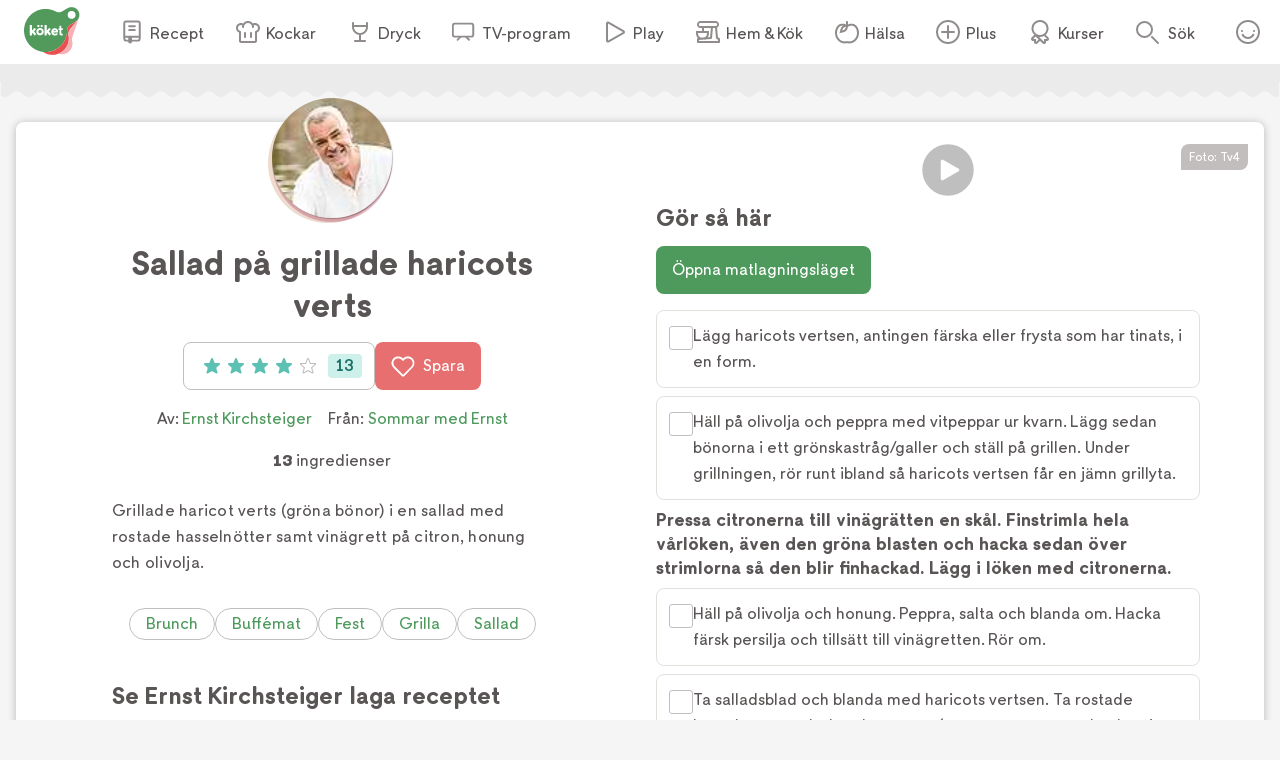

--- FILE ---
content_type: text/html; charset=utf-8
request_url: https://www.koket.se/ernst-kirchsteiger/sallader/gronsaker--potatis-och-andra-rotfrukter/sallad-pa-grillade-haricots-verts
body_size: 49532
content:
<!DOCTYPE html><html lang="sv"><head><meta charSet="utf-8"/><meta name="viewport" content="width=device-width, initial-scale=1"/><link rel="stylesheet" href="/_next/static/css/f2e422bc8ac3b2a0.css" data-precedence="next"/><link rel="stylesheet" href="/_next/static/css/bf393829b73aa6e4.css" data-precedence="next"/><link rel="stylesheet" href="/_next/static/css/166e77c5501e366f.css" data-precedence="next"/><link rel="stylesheet" href="/_next/static/css/cd9592d99de4de6a.css" data-precedence="next"/><link rel="stylesheet" href="/_next/static/css/713b5d62e22f8940.css" data-precedence="next"/><link rel="stylesheet" href="/_next/static/css/3b2c871fb6ed9cbb.css" data-precedence="next"/><link rel="stylesheet" href="/_next/static/css/4f232244002136a6.css" data-precedence="next"/><link rel="stylesheet" href="/_next/static/css/e41a344e2fcc24e1.css" data-precedence="next"/><link rel="stylesheet" href="/_next/static/css/d022d91d0aa54919.css" data-precedence="next"/><link rel="preload" as="script" fetchPriority="low" href="/_next/static/chunks/webpack-01674ee4ed8b830b.js"/><script src="/_next/static/chunks/61d2c92d-16598ec5cddcd5da.js" async=""></script><script src="/_next/static/chunks/1830-f01b2b2fb3d9844f.js" async=""></script><script src="/_next/static/chunks/main-app-dfd6ef3d169e8e9f.js" async=""></script><script src="/_next/static/chunks/5651-89e9df65131b24ea.js" async=""></script><script src="/_next/static/chunks/4245-226b8f8cc256208a.js" async=""></script><script src="/_next/static/chunks/9709-195dcbdb1193d4ed.js" async=""></script><script src="/_next/static/chunks/715-27590d89c6a3b9d9.js" async=""></script><script src="/_next/static/chunks/7070-0f3e24e5ae979bea.js" async=""></script><script src="/_next/static/chunks/6688-42c1b08ae061a5ed.js" async=""></script><script src="/_next/static/chunks/623-774530730179a5d5.js" async=""></script><script src="/_next/static/chunks/9158-198f77560600fc16.js" async=""></script><script src="/_next/static/chunks/7444-69cddb9b8f9fac91.js" async=""></script><script src="/_next/static/chunks/app/layout-f8c586be56946a44.js" async=""></script><script src="/_next/static/chunks/app/error-50ffa1cc6bd8dbc4.js" async=""></script><script src="/_next/static/chunks/9749-752a39c81053d1d9.js" async=""></script><script src="/_next/static/chunks/9958-a585f197ae322466.js" async=""></script><script src="/_next/static/chunks/8495-529e6e0d105ee839.js" async=""></script><script src="/_next/static/chunks/3532-9cd9386fb5f69aa6.js" async=""></script><script src="/_next/static/chunks/2481-029aea1093089407.js" async=""></script><script src="/_next/static/chunks/6042-81acd2e6a543054b.js" async=""></script><script src="/_next/static/chunks/app/recipe/page-2985b382bd1a5311.js" async=""></script><script src="/_next/static/chunks/app/not-found-855802ad5050aed3.js" async=""></script><link rel="preload" href="https://maxetise.net/koket.se.data.json" as="fetch" crossorigin="anonymous"/><link rel="preload" href="/static/svg/rating/icon-star-filled-no-scale.svg" as="image"/><link rel="preload" href="https://cdn.cookielaw.org/scripttemplates/otSDKStub.js" as="script"/><link rel="preload" href="https://media.richrelevance.com/rrserver/js/1.2/p13n.js" as="script"/><link rel="preload" href="https://maxetise.net/koket.se.data.json" as="fetch" crossorigin="anonymous"/><meta name="next-size-adjust" content=""/><meta name="theme-color" content="#4e9a5d"/><title>Sallad på grillade haricots verts | Köket.se</title><meta name="description" content="Grillade haricot verts (gröna bönor) i en sallad med rostade hasselnötter samt vinägrett på citron, honung och olivolja."/><meta name="application-name" content="Köket.se"/><meta name="publisher" content="Köket.se"/><meta name="robots" content="index"/><meta name="fb:app_id" content="1584653018418223"/><meta name="page-type" content="recipe"/><link rel="canonical" href="https://www.koket.se/ernst-kirchsteiger/sallader/gronsaker--potatis-och-andra-rotfrukter/sallad-pa-grillade-haricots-verts"/><meta property="og:title" content="Sallad på grillade haricots verts"/><meta property="og:description" content="Grillade haricot verts (gröna bönor) i en sallad med rostade hasselnötter samt vinägrett på citron, honung och olivolja."/><meta property="og:url" content="https://www.koket.se/ernst-kirchsteiger/sallader/gronsaker--potatis-och-andra-rotfrukter/sallad-pa-grillade-haricots-verts"/><meta property="og:image:type" content="image/jpeg"/><meta property="og:image" content="https://img.koket.se/standard-mega/sallad-pa-grillade-haricoverts.jpg"/><meta property="og:image:alt" content="Sallad på grillade haricoverts "/><meta property="og:image:width" content="1200"/><meta property="og:image:height" content="630"/><meta property="og:type" content="article"/><meta name="twitter:card" content="summary_large_image"/><meta name="twitter:title" content="Sallad på grillade haricots verts"/><meta name="twitter:description" content="Grillade haricot verts (gröna bönor) i en sallad med rostade hasselnötter samt vinägrett på citron, honung och olivolja."/><meta name="twitter:image:type" content="image/jpeg"/><meta name="twitter:image" content="https://img.koket.se/standard-mega/sallad-pa-grillade-haricoverts.jpg"/><meta name="twitter:image:alt" content="Sallad på grillade haricoverts "/><meta name="twitter:image:width" content="1200"/><meta name="twitter:image:height" content="630"/><link rel="icon" href="/favicon.ico"/><link rel="apple-touch-icon" href="/apple-touch-icon.png"/><script src="/_next/static/chunks/polyfills-42372ed130431b0a.js" noModule=""></script></head><body class="__className_3faf74"><div hidden=""><!--$--><!--/$--></div><div class="navigation_navigationContainer__oSp5N" data-js-navigation="true"><div class="navigation_navigation__ZvGDf"><button type="button" aria-label="Meny" class="navigation_openContentMenu__QSQc5"><img alt="" aria-hidden="true" src="/static/svg/icon-hamburger.svg" width="24" height="24" decode="async" loading="lazy"/></button><div class="navigation_koketLogo__ydUZj"><a aria-label="Gå till www.koket.se" href="/"><img alt="" aria-hidden="true" src="/static/svg/icon-logo-primary.svg" width="56" height="56" decode="async" loading="lazy"/></a></div><nav class="navigation_contentMenuWrapper__MjZMn"><p class="navigation_contentMenuLabel__MRXbH mobile">Meny</p><button type="button" aria-label="Stäng" class="navigation_closeBtn__maJF_ mobile"><img alt="" aria-hidden="true" src="/static/svg/icon-close-small-grey.svg" width="16" height="16" decode="async" loading="lazy"/></button><ul class="navigation_contentMenu___zvqS"><li><a class="navigation_navLink__Nco48" href="/recept"><img alt="" aria-hidden="true" src="/static/svg/icon-recipe-collection.svg" width="24" height="24" decode="async" loading="lazy"/><span>Recept</span></a></li><li><a class="navigation_navLink__Nco48" href="/kockar"><img alt="" aria-hidden="true" src="/static/svg/icon-chef.svg" width="24" height="24" decode="async" loading="lazy"/><span>Kockar</span></a></li><li><a class="navigation_navLink__Nco48" href="/mat-dryck"><img alt="" aria-hidden="true" src="/static/svg/icon-drinks.svg" width="24" height="24" decode="async" loading="lazy"/><span>Dryck</span></a></li><li><a class="navigation_navLink__Nco48" href="/tv-program"><img alt="" aria-hidden="true" src="/static/svg/icon-tv.svg" width="24" height="24" decode="async" loading="lazy"/><span>TV-program</span></a></li><li><a class="navigation_navLink__Nco48" href="/play"><img alt="" aria-hidden="true" src="/static/svg/icon-play.svg" width="24" height="24" decode="async" loading="lazy"/><span>Play</span></a></li><li><a class="navigation_navLink__Nco48" href="/hem-kok"><img alt="" aria-hidden="true" src="/static/svg/icon-home-kitchen.svg" width="24" height="24" decode="async" loading="lazy"/><span>Hem &amp; Kök</span></a></li><li><a class="navigation_navLink__Nco48" href="/halsa-livsstil"><img alt="" aria-hidden="true" src="/static/svg/theme_icons/icon-apple.svg" width="24" height="24" decode="async" loading="lazy"/><span>Hälsa</span></a></li><li><a class="navigation_navLink__Nco48" href="/plus"><img alt="" aria-hidden="true" src="/static/svg/icon-koket-plus.svg" width="24" height="24" decode="async" loading="lazy"/><span>Plus</span></a></li><li><a title="Kökets kurser" class="navigation_navLink__Nco48" href="/kurser/" rel="noopener noreferrer" target="_blank"><img alt="" aria-hidden="true" src="/static/svg/icon-kurser.svg" width="24" height="24" decode="async" loading="lazy"/><span>Kurser</span></a></li></ul></nav><button class="navigation_toggleSearch__1EBwt" type="button" aria-label="Sök">Sök</button><div class="navigation_toggleAccount__jsoGp"><button class="navigation_clickAreaBtn__gpmcr" type="button">Öppna menyn för ditt konto</button></div></div></div><div class="maxetise placement_maxetisePlacement__DodDa placement_hideAdLabel__0F_kE" data-placement="[{&quot;mq&quot;:&quot;screen and (max-width: 992px)&quot;, &quot;placement&quot;: &quot;mobile0&quot;},{&quot;mq&quot;:&quot;screen and (min-width: 993px)&quot;, &quot;placement&quot;: &quot;desktop0&quot;}]" data-keywords="[&quot;page_id:2667&quot;,&quot;page_type:recipe&quot;,&quot;source:sommar_med_ernst&quot;,&quot;profile:ernst_kirchsteiger&quot;,&quot;ingredient:haricots_verts&quot;,&quot;ingredient:olivolja&quot;,&quot;ingredient:salt&quot;,&quot;ingredient:vitpeppar&quot;,&quot;ingredient:babyspenat&quot;,&quot;ingredient:citron&quot;,&quot;ingredient:honung&quot;,&quot;ingredient:salladslok&quot;,&quot;ingredient:farsk_persilja&quot;,&quot;ingredient:hasselnotter&quot;,&quot;ingredient:olivolja&quot;,&quot;ingredient:salt&quot;,&quot;ingredient:vitpeppar&quot;,&quot;category:grilla&quot;,&quot;category:fest&quot;,&quot;category:typ_av_matratter&quot;,&quot;category:sallad&quot;,&quot;category:buffe&quot;,&quot;category:brunch&quot;,&quot;category:tillbehor&quot;]"></div><div class="site_wrapper_wrapper__PuTaQ"><script type="application/ld+json">[
{"@context":"https://schema.org","@type":"Corporation","name":"Köket","url":"https://www.koket.se/","logo":"https://www.koket.se/static/img/logo.svg"},{"@context":"https://schema.org/","@type":"Recipe","name":"Sallad på grillade haricots verts","image":"https://img.koket.se/standard-mega/sallad-pa-grillade-haricoverts.jpg","description":"Grillade haricot verts (gröna bönor) i en sallad med rostade hasselnötter samt vinägrett på citron, honung och olivolja.","author":{"@type":"Person","name":"Ernst Kirchsteiger"},"totalTime":"","recipeYield":"4 undefined","recipeIngredient":["500 g haricots verts (både färska och frysta fungerar)","0,5 dl olivolja","salt","vitpeppar, ur kvarn","babyspenat (eller annan späd sallad)","vinägrett","4 citroner (ekologisk)","4 msk honung, flytande","2 salladslökar","färsk persilja","1 dl hasselnötter, rostade","2,5 dl olivolja","salt","vitpeppar, ur kvarn"],"recipeInstructions":[{"@type":"HowToStep","text":"Lägg haricots vertsen, antingen färska eller frysta som har tinats, i en form."},{"@type":"HowToStep","text":"Häll på olivolja och peppra med vitpeppar ur kvarn.  Lägg sedan bönorna i ett grönskastråg/galler och ställ på grillen. Under  grillningen, rör runt ibland så haricots vertsen får en jämn grillyta."},{"@type":"HowToStep","text":"Pressa citronerna till vinägrätten en skål. Finstrimla hela vårlöken, även den gröna blasten och hacka sedan över strimlorna så den blir finhackad. Lägg i löken med citronerna."},{"@type":"HowToStep","text":"Häll på olivolja och honung. Peppra, salta och blanda om. Hacka färsk persilja och tillsätt till vinägretten. Rör om."},{"@type":"HowToStep","text":"Ta  salladsblad och blanda med haricots vertsen. Ta rostade  hasselnötter och skär dem grovt (rosta genom att  steka dem i  en torr panna eller rosta dem i ugnen på ett fat)."},{"@type":"HowToStep","text":"Häll  sedan  vinägretten över salladen och blanda runt ordentligt så  all sallad  får dressing på sig. Garnera med rostade hasselnötter."}],"aggregateRating":{"@type":"AggregateRating","ratingValue":4,"ratingCount":13,"bestRating":"5","worstRating":"1"},"video":{"@type":"VideoObject","name":"Sallad på grillade haricots verts","description":"Sallad på grillade haricots verts","uploadDate":"2013-06-27T20:00:00.000Z","thumbnailUrl":"https://img.koket.se/standard-mega/sallad-pa-grillade-haricoverts.jpg","contentUrl":"https://www.tv4play.se/iframe/video/20288691?autoload=true","embedUrl":"https://www.tv4play.se/iframe/video/20288691?autoload=true"}}
]</script><div class="recipe_printLogo__vxZWx"><img alt="" aria-hidden="true" src="/static/img/logo.svg" width="70" height="60" decode="async" loading="lazy"/></div><div class="wave_ad_wrapper_fullWidth__EhKNh"><div class="wave_ad_wrapper_waveBorder__hQXL6 wave_ad_wrapper_top__48cz4 wave_ad_wrapper_desktopOnly__0eRsF"><div class="maxetise placement_maxetisePlacement__DodDa" data-placement="[{&quot;mq&quot;:&quot;screen and (min-width: 993px)&quot;, &quot;placement&quot;: &quot;desktop1&quot;}]" data-keywords="[&quot;page_id:2667&quot;,&quot;page_type:recipe&quot;,&quot;source:sommar_med_ernst&quot;,&quot;profile:ernst_kirchsteiger&quot;,&quot;ingredient:haricots_verts&quot;,&quot;ingredient:olivolja&quot;,&quot;ingredient:salt&quot;,&quot;ingredient:vitpeppar&quot;,&quot;ingredient:babyspenat&quot;,&quot;ingredient:citron&quot;,&quot;ingredient:honung&quot;,&quot;ingredient:salladslok&quot;,&quot;ingredient:farsk_persilja&quot;,&quot;ingredient:hasselnotter&quot;,&quot;ingredient:olivolja&quot;,&quot;ingredient:salt&quot;,&quot;ingredient:vitpeppar&quot;,&quot;category:grilla&quot;,&quot;category:fest&quot;,&quot;category:typ_av_matratter&quot;,&quot;category:sallad&quot;,&quot;category:buffe&quot;,&quot;category:brunch&quot;,&quot;category:tillbehor&quot;]"></div></div></div><div class="recipe_wrapper__y0fwv"><div class="recipe_gridWrapper__mVCN5"><h1 class="recipe_title__Al9fM recipe_mobile__4nQMX">Sallad på grillade haricots verts</h1><div class="recipe_imageGridWrapper__dGnye"><div class="recipe_video_wrapper__u6dyf"><div class="labels_wrapper__4anA6"></div><div class="recipe_video_playerWrapper__Kk7nu"><div class="player_wrapper__7fQol"><div class="player_coverWrapper__VcOo7"><div class="player_spinner__QABI9"><img alt="" aria-hidden="true" src="/static/img/loader.gif" width="40" height="40" decode="async" loading="lazy"/></div><picture><source srcSet="https://img.koket.se/wide-mini/sallad-pa-grillade-haricoverts.jpg.webp 88w, https://img.koket.se/wide-small/sallad-pa-grillade-haricoverts.jpg.webp 192w, https://img.koket.se/wide-medium/sallad-pa-grillade-haricoverts.jpg.webp 400w, https://img.koket.se/wide-large/sallad-pa-grillade-haricoverts.jpg.webp 608w, https://img.koket.se/wide-giant/sallad-pa-grillade-haricoverts.jpg.webp 816w, https://img.koket.se/wide-mega/sallad-pa-grillade-haricoverts.jpg.webp 1224w" sizes="(min-width: 1025px) 50vw, 100vw" type="image/webp"/><source srcSet="https://img.koket.se/wide-mini/sallad-pa-grillade-haricoverts.jpg 88w, https://img.koket.se/wide-small/sallad-pa-grillade-haricoverts.jpg 192w, https://img.koket.se/wide-medium/sallad-pa-grillade-haricoverts.jpg 400w, https://img.koket.se/wide-large/sallad-pa-grillade-haricoverts.jpg 608w, https://img.koket.se/wide-giant/sallad-pa-grillade-haricoverts.jpg 816w, https://img.koket.se/wide-mega/sallad-pa-grillade-haricoverts.jpg 1224w" sizes="(min-width: 1025px) 50vw, 100vw" type="image/jpeg"/><img loading="eager" src="https://img.koket.se/wide-mini/sallad-pa-grillade-haricoverts.jpg" alt="Sallad på grillade haricoverts " class="player_image__b3SLG" style="aspect-ratio:16/9"/></picture><button aria-label="Spela video" type="button" class="play_button_playButton__aXzuX"><img alt="" aria-hidden="true" src="/static/svg/icon-overlay-play.svg" width="50" height="50" decode="async" loading="lazy" class="play_button_playIcon__4qxzJ"/></button></div></div><div class="photographer_photographer__oJgk9">Foto: <!-- -->Tv4</div></div><div class="profile_or_logo_image_logoWrapper__kKBJW"><div class="profile_image_wrapper__LyhGU profile_image_mobile__coPF7"><a aria-label="Ernst Kirchsteiger" class="profile_image_profileImageWrapper__5hr0Z" href="/kockar/ernst-kirchsteiger"><picture><source data-srcset="https://img.koket.se/square-mini/ernst-kirchsteiger-5.jpg.webp 88w, https://img.koket.se/square-small/ernst-kirchsteiger-5.jpg.webp 192w, https://img.koket.se/square-medium/ernst-kirchsteiger-5.jpg.webp 400w, https://img.koket.se/square-large/ernst-kirchsteiger-5.jpg.webp 608w, https://img.koket.se/square-giant/ernst-kirchsteiger-5.jpg.webp 816w, https://img.koket.se/square-mega/ernst-kirchsteiger-5.jpg.webp 1224w" sizes="(min-width: 650px) 10vw, 20vw" type="image/webp"/><source data-srcset="https://img.koket.se/square-mini/ernst-kirchsteiger-5.jpg 88w, https://img.koket.se/square-small/ernst-kirchsteiger-5.jpg 192w, https://img.koket.se/square-medium/ernst-kirchsteiger-5.jpg 400w, https://img.koket.se/square-large/ernst-kirchsteiger-5.jpg 608w, https://img.koket.se/square-giant/ernst-kirchsteiger-5.jpg 816w, https://img.koket.se/square-mega/ernst-kirchsteiger-5.jpg 1224w" sizes="(min-width: 650px) 10vw, 20vw" type="image/jpeg"/><img loading="lazy" src="https://img.koket.se/square-mini/ernst-kirchsteiger-5.jpg" alt="Ernst Kirchsteiger" style="aspect-ratio:1/1"/></picture></a></div></div></div></div><div class="recipe_gridLeftWrapper__bm24l"><div class="profile_image_wrapper__LyhGU profile_image_desktop__G4Of5"><a aria-label="Ernst Kirchsteiger" class="profile_image_profileImageWrapper__5hr0Z" href="/kockar/ernst-kirchsteiger"><picture><source data-srcset="https://img.koket.se/square-mini/ernst-kirchsteiger-5.jpg.webp 88w, https://img.koket.se/square-small/ernst-kirchsteiger-5.jpg.webp 192w, https://img.koket.se/square-medium/ernst-kirchsteiger-5.jpg.webp 400w, https://img.koket.se/square-large/ernst-kirchsteiger-5.jpg.webp 608w, https://img.koket.se/square-giant/ernst-kirchsteiger-5.jpg.webp 816w, https://img.koket.se/square-mega/ernst-kirchsteiger-5.jpg.webp 1224w" sizes="(min-width: 650px) 10vw, 20vw" type="image/webp"/><source data-srcset="https://img.koket.se/square-mini/ernst-kirchsteiger-5.jpg 88w, https://img.koket.se/square-small/ernst-kirchsteiger-5.jpg 192w, https://img.koket.se/square-medium/ernst-kirchsteiger-5.jpg 400w, https://img.koket.se/square-large/ernst-kirchsteiger-5.jpg 608w, https://img.koket.se/square-giant/ernst-kirchsteiger-5.jpg 816w, https://img.koket.se/square-mega/ernst-kirchsteiger-5.jpg 1224w" sizes="(min-width: 650px) 10vw, 20vw" type="image/jpeg"/><img loading="lazy" src="https://img.koket.se/square-mini/ernst-kirchsteiger-5.jpg" alt="Ernst Kirchsteiger" style="aspect-ratio:1/1"/></picture></a></div><h1 class="recipe_title__Al9fM recipe_desktop__Mj1Qd">Sallad på grillade haricots verts</h1><div class="recipe_buttons__nUkvb"><button type="button" class="button_button__BUyKl button_large__EANFK"><div class="rating_starContainer__MFC6U" data-setrating="4"><div aria-hidden="true" class="rating_stars_wrapper__s884U" style="width:16px;height:16px;margin:0 4px"><img alt="" aria-hidden="true" src="/static/svg/rating/icon-star-filled-no-scale.svg" width="16" height="16" decode="async" loading="lazy" class="rating_stars_star__fUWKZ"/></div><div aria-hidden="true" class="rating_stars_wrapper__s884U" style="width:16px;height:16px;margin:0 4px"><img alt="" aria-hidden="true" src="/static/svg/rating/icon-star-filled-no-scale.svg" width="16" height="16" decode="async" loading="lazy" class="rating_stars_star__fUWKZ"/></div><div aria-hidden="true" class="rating_stars_wrapper__s884U" style="width:16px;height:16px;margin:0 4px"><img alt="" aria-hidden="true" src="/static/svg/rating/icon-star-filled-no-scale.svg" width="16" height="16" decode="async" loading="lazy" class="rating_stars_star__fUWKZ"/></div><div aria-hidden="true" class="rating_stars_wrapper__s884U" style="width:16px;height:16px;margin:0 4px"><img alt="" aria-hidden="true" src="/static/svg/rating/icon-star-filled-no-scale.svg" width="16" height="16" decode="async" loading="lazy" class="rating_stars_star__fUWKZ"/></div><div aria-hidden="true" class="rating_stars_wrapper__s884U" style="width:16px;height:16px;margin:0 4px"><img alt="" aria-hidden="true" src="/static/svg/rating/icon-star-outline.svg" width="16" height="16" decode="async" loading="lazy" class="rating_stars_starOutline__ql_NJ"/></div><span class="sr-only">Betyg: 4 av 5 (13 röster)</span></div><div class="rating_ratingCount__lzTOH">13</div></button><button type="button" class="button_button__BUyKl button_large__EANFK button_red__WIVaY" aria-label="Spara i favoriter"><img alt="" aria-hidden="true" src="/static/svg/icon-heart-outline-white.svg" width="24" height="24" decode="async" loading="lazy" class="button_icon__nrQia"/>Spara</button></div><div class="author_wrapper__lZIMw"><p>Av: <span><a href="/kockar/ernst-kirchsteiger">Ernst Kirchsteiger</a></span></p><p>Från:<!-- --> <a href="/tv-program/sommar-med-ernst">Sommar med Ernst</a></p></div><div class="details_wrapper__dHA2m"><p class="details_detail__azP_t"><span>13</span> ingredienser</p></div><div class="koket_markdown_mdWrapper__trCli description_description__b75w_"><p>Grillade haricot verts (gröna bönor) i en sallad med rostade hasselnötter samt vinägrett på citron, honung och olivolja.</p></div><div class="themes_wrapper__XnOUd"><a class="button_button__BUyKl button_small___QhE2 button_green__8_usM button_secondary__UnnH3" href="/mat/typ-av-maltid/brunch">Brunch</a><a class="button_button__BUyKl button_small___QhE2 button_green__8_usM button_secondary__UnnH3" href="/mat/typ-av-maltid/buffe">Buffémat</a><a class="button_button__BUyKl button_small___QhE2 button_green__8_usM button_secondary__UnnH3" href="/mat/tema/fest">Fest</a><a class="button_button__BUyKl button_small___QhE2 button_green__8_usM button_secondary__UnnH3" href="/matlagningstermer/grilla">Grilla</a><a class="button_button__BUyKl button_small___QhE2 button_green__8_usM button_secondary__UnnH3" href="/mat/typ-av-ratt/sallad">Sallad</a></div><div class="wave_ad_wrapper_column_waveBorder__UG_wu"><div class="maxetise placement_maxetisePlacement__DodDa placement_mobileMinHeight__sMhpW" data-placement="[{&quot;mq&quot;:&quot;screen and (max-width: 992px)&quot;, &quot;placement&quot;: &quot;mobile1&quot;}]" data-keywords="[&quot;page_id:2667&quot;,&quot;page_type:recipe&quot;,&quot;source:sommar_med_ernst&quot;,&quot;profile:ernst_kirchsteiger&quot;,&quot;ingredient:haricots_verts&quot;,&quot;ingredient:olivolja&quot;,&quot;ingredient:salt&quot;,&quot;ingredient:vitpeppar&quot;,&quot;ingredient:babyspenat&quot;,&quot;ingredient:citron&quot;,&quot;ingredient:honung&quot;,&quot;ingredient:salladslok&quot;,&quot;ingredient:farsk_persilja&quot;,&quot;ingredient:hasselnotter&quot;,&quot;ingredient:olivolja&quot;,&quot;ingredient:salt&quot;,&quot;ingredient:vitpeppar&quot;,&quot;category:grilla&quot;,&quot;category:fest&quot;,&quot;category:typ_av_matratter&quot;,&quot;category:sallad&quot;,&quot;category:buffe&quot;,&quot;category:brunch&quot;,&quot;category:tillbehor&quot;]"></div></div><div class="links_wrapper__EG9sY"></div><div class="autoplay_player_wrapper__F_qF9"><h2 class="autoplay_player_playerTitle__4RM2P">Se Ernst Kirchsteiger laga receptet</h2><div style="aspect-ratio:16/9;position:relative"><div class="autoplay_player_coverWrapper__G05cF"><picture><source data-srcset="https://img.koket.se/wide-mini/koket-logo-stillbild.jpg.webp 88w, https://img.koket.se/wide-small/koket-logo-stillbild.jpg.webp 192w, https://img.koket.se/wide-medium/koket-logo-stillbild.jpg.webp 400w, https://img.koket.se/wide-large/koket-logo-stillbild.jpg.webp 608w, https://img.koket.se/wide-giant/koket-logo-stillbild.jpg.webp 816w, https://img.koket.se/wide-mega/koket-logo-stillbild.jpg.webp 1224w" sizes="(min-width: 1025px) 50vw, 100vw" type="image/webp"/><source data-srcset="https://img.koket.se/wide-mini/koket-logo-stillbild.jpg 88w, https://img.koket.se/wide-small/koket-logo-stillbild.jpg 192w, https://img.koket.se/wide-medium/koket-logo-stillbild.jpg 400w, https://img.koket.se/wide-large/koket-logo-stillbild.jpg 608w, https://img.koket.se/wide-giant/koket-logo-stillbild.jpg 816w, https://img.koket.se/wide-mega/koket-logo-stillbild.jpg 1224w" sizes="(min-width: 1025px) 50vw, 100vw" type="image/jpeg"/><img loading="lazy" src="https://img.koket.se/wide-mini/koket-logo-stillbild.jpg" alt="logo" class="autoplay_player_placeholderImage__qzOGS" style="aspect-ratio:16/9"/></picture><button aria-label="Spela video" type="button" class="play_button_playButton__aXzuX"><img alt="" aria-hidden="true" src="/static/svg/icon-overlay-play.svg" width="50" height="50" decode="async" loading="lazy" class="play_button_playIcon__4qxzJ"/></button></div></div></div><div id="ingredients-component" class="ingredients_wrapper__YNZwu"><div class="ingredients_titleWrapper__a17nG"><h2 class="ingredients_title__hy5ed">Ingredienser</h2><div class="keep_screen_active_toggle_button_wrapper__RifdS"><span class="keep_screen_active_toggle_button_label__zK58T">Håll skärmen tänd</span><span class="toggle_button_wrapper__bkWwm"><input type="checkbox" class="toggle_button_checkbox__Ww204"/><span class="toggle_button_thumb__R1f9J"></span><span class="toggle_button_track__OBKPG"></span></span></div></div><div class="portions_wrapper___e7bG"><button type="button" aria-label="Minska antal portioner" class="portions_button__sGH2b"><img alt="" aria-hidden="true" src="/static/svg/icon-portions-minus.svg" width="32" height="32" decode="async" loading="lazy"/></button><span class="portions_portions__Iwly7"><img alt="" aria-hidden="true" src="/static/svg/icon-portions.svg" width="24" height="24" decode="async" loading="lazy" class="portions_portionsIcon__Yb7FS"/> <!-- -->portioner</span><button type="button" aria-label="Öka antal portioner" class="portions_button__sGH2b"><img alt="" aria-hidden="true" src="/static/svg/icon-portions-plus.svg" width="32" height="32" decode="async" loading="lazy"/></button></div><div id="ingredients"><div><ul class="ingredients_list_list__eqz0f"><li class="ingredient_wrapper__uRhJx"><span class="ingredient_checkboxWrapper__XrLeH"><div class="checkbox_wrapper__PT1Kq"><label aria-label="Klicka här för att markera att du är klar med detta steg"><input type="checkbox" class="checkbox_checkInput__ymP5u"/></label><span class="checkbox_border__XXG7E"></span><span class="checkbox_checkmark__2Er3P"><img alt="" aria-hidden="true" src="/static/svg/icon-checkmark-green.svg" width="24" height="24" decode="async" loading="lazy"/></span></div></span><span class="ingredient_ingredient__TXIBn ingredient_breakWord__bFWcL">500 g haricots verts (både färska och frysta fungerar)</span></li><li class="ingredient_wrapper__uRhJx"><span class="ingredient_checkboxWrapper__XrLeH"><div class="checkbox_wrapper__PT1Kq"><label aria-label="Klicka här för att markera att du är klar med detta steg"><input type="checkbox" class="checkbox_checkInput__ymP5u"/></label><span class="checkbox_border__XXG7E"></span><span class="checkbox_checkmark__2Er3P"><img alt="" aria-hidden="true" src="/static/svg/icon-checkmark-green.svg" width="24" height="24" decode="async" loading="lazy"/></span></div></span><span class="ingredient_ingredient__TXIBn ingredient_breakWord__bFWcL">0,5 dl olivolja</span></li><li class="ingredient_wrapper__uRhJx"><span class="ingredient_checkboxWrapper__XrLeH"><div class="checkbox_wrapper__PT1Kq"><label aria-label="Klicka här för att markera att du är klar med detta steg"><input type="checkbox" class="checkbox_checkInput__ymP5u"/></label><span class="checkbox_border__XXG7E"></span><span class="checkbox_checkmark__2Er3P"><img alt="" aria-hidden="true" src="/static/svg/icon-checkmark-green.svg" width="24" height="24" decode="async" loading="lazy"/></span></div></span><span class="ingredient_ingredient__TXIBn ingredient_breakWord__bFWcL">salt</span></li><li class="ingredient_wrapper__uRhJx"><span class="ingredient_checkboxWrapper__XrLeH"><div class="checkbox_wrapper__PT1Kq"><label aria-label="Klicka här för att markera att du är klar med detta steg"><input type="checkbox" class="checkbox_checkInput__ymP5u"/></label><span class="checkbox_border__XXG7E"></span><span class="checkbox_checkmark__2Er3P"><img alt="" aria-hidden="true" src="/static/svg/icon-checkmark-green.svg" width="24" height="24" decode="async" loading="lazy"/></span></div></span><span class="ingredient_ingredient__TXIBn ingredient_breakWord__bFWcL">vitpeppar, ur kvarn</span></li><li class="ingredient_wrapper__uRhJx"><span class="ingredient_checkboxWrapper__XrLeH"><div class="checkbox_wrapper__PT1Kq"><label aria-label="Klicka här för att markera att du är klar med detta steg"><input type="checkbox" class="checkbox_checkInput__ymP5u"/></label><span class="checkbox_border__XXG7E"></span><span class="checkbox_checkmark__2Er3P"><img alt="" aria-hidden="true" src="/static/svg/icon-checkmark-green.svg" width="24" height="24" decode="async" loading="lazy"/></span></div></span><span class="ingredient_ingredient__TXIBn ingredient_breakWord__bFWcL">babyspenat (eller annan späd sallad)</span></li><li class="ingredients_list_mobileAd__CVEhT"><div class="maxetise placement_maxetisePlacement__DodDa placement_mobileMinHeight__sMhpW" data-placement="[{&quot;mq&quot;:&quot;screen and (max-width: 992px)&quot;, &quot;placement&quot;: &quot;mobile3&quot;}]" data-keywords="[&quot;page_id:2667&quot;,&quot;page_type:recipe&quot;,&quot;source:sommar_med_ernst&quot;,&quot;profile:ernst_kirchsteiger&quot;,&quot;ingredient:haricots_verts&quot;,&quot;ingredient:olivolja&quot;,&quot;ingredient:salt&quot;,&quot;ingredient:vitpeppar&quot;,&quot;ingredient:babyspenat&quot;,&quot;ingredient:citron&quot;,&quot;ingredient:honung&quot;,&quot;ingredient:salladslok&quot;,&quot;ingredient:farsk_persilja&quot;,&quot;ingredient:hasselnotter&quot;,&quot;ingredient:olivolja&quot;,&quot;ingredient:salt&quot;,&quot;ingredient:vitpeppar&quot;,&quot;category:grilla&quot;,&quot;category:fest&quot;,&quot;category:typ_av_matratter&quot;,&quot;category:sallad&quot;,&quot;category:buffe&quot;,&quot;category:brunch&quot;,&quot;category:tillbehor&quot;]"></div></li></ul></div><div><h3 class="ingredients_list_sectionTitle__nZ_av">vinägrett</h3><ul class="ingredients_list_list__eqz0f"><li class="ingredient_wrapper__uRhJx"><span class="ingredient_checkboxWrapper__XrLeH"><div class="checkbox_wrapper__PT1Kq"><label aria-label="Klicka här för att markera att du är klar med detta steg"><input type="checkbox" class="checkbox_checkInput__ymP5u"/></label><span class="checkbox_border__XXG7E"></span><span class="checkbox_checkmark__2Er3P"><img alt="" aria-hidden="true" src="/static/svg/icon-checkmark-green.svg" width="24" height="24" decode="async" loading="lazy"/></span></div></span><span class="ingredient_ingredient__TXIBn ingredient_breakWord__bFWcL">4 citroner (ekologisk)</span></li><li class="ingredient_wrapper__uRhJx"><span class="ingredient_checkboxWrapper__XrLeH"><div class="checkbox_wrapper__PT1Kq"><label aria-label="Klicka här för att markera att du är klar med detta steg"><input type="checkbox" class="checkbox_checkInput__ymP5u"/></label><span class="checkbox_border__XXG7E"></span><span class="checkbox_checkmark__2Er3P"><img alt="" aria-hidden="true" src="/static/svg/icon-checkmark-green.svg" width="24" height="24" decode="async" loading="lazy"/></span></div></span><span class="ingredient_ingredient__TXIBn ingredient_breakWord__bFWcL">4 msk honung, flytande</span></li><li class="ingredient_wrapper__uRhJx"><span class="ingredient_checkboxWrapper__XrLeH"><div class="checkbox_wrapper__PT1Kq"><label aria-label="Klicka här för att markera att du är klar med detta steg"><input type="checkbox" class="checkbox_checkInput__ymP5u"/></label><span class="checkbox_border__XXG7E"></span><span class="checkbox_checkmark__2Er3P"><img alt="" aria-hidden="true" src="/static/svg/icon-checkmark-green.svg" width="24" height="24" decode="async" loading="lazy"/></span></div></span><span class="ingredient_ingredient__TXIBn ingredient_breakWord__bFWcL">2 salladslökar</span></li><li class="ingredient_wrapper__uRhJx"><span class="ingredient_checkboxWrapper__XrLeH"><div class="checkbox_wrapper__PT1Kq"><label aria-label="Klicka här för att markera att du är klar med detta steg"><input type="checkbox" class="checkbox_checkInput__ymP5u"/></label><span class="checkbox_border__XXG7E"></span><span class="checkbox_checkmark__2Er3P"><img alt="" aria-hidden="true" src="/static/svg/icon-checkmark-green.svg" width="24" height="24" decode="async" loading="lazy"/></span></div></span><span class="ingredient_ingredient__TXIBn ingredient_breakWord__bFWcL">färsk persilja</span></li><li class="ingredient_wrapper__uRhJx"><span class="ingredient_checkboxWrapper__XrLeH"><div class="checkbox_wrapper__PT1Kq"><label aria-label="Klicka här för att markera att du är klar med detta steg"><input type="checkbox" class="checkbox_checkInput__ymP5u"/></label><span class="checkbox_border__XXG7E"></span><span class="checkbox_checkmark__2Er3P"><img alt="" aria-hidden="true" src="/static/svg/icon-checkmark-green.svg" width="24" height="24" decode="async" loading="lazy"/></span></div></span><span class="ingredient_ingredient__TXIBn ingredient_breakWord__bFWcL">1 dl hasselnötter, rostade</span></li><li class="ingredient_wrapper__uRhJx"><span class="ingredient_checkboxWrapper__XrLeH"><div class="checkbox_wrapper__PT1Kq"><label aria-label="Klicka här för att markera att du är klar med detta steg"><input type="checkbox" class="checkbox_checkInput__ymP5u"/></label><span class="checkbox_border__XXG7E"></span><span class="checkbox_checkmark__2Er3P"><img alt="" aria-hidden="true" src="/static/svg/icon-checkmark-green.svg" width="24" height="24" decode="async" loading="lazy"/></span></div></span><span class="ingredient_ingredient__TXIBn ingredient_breakWord__bFWcL">2,5 dl olivolja</span></li><li class="ingredient_wrapper__uRhJx"><span class="ingredient_checkboxWrapper__XrLeH"><div class="checkbox_wrapper__PT1Kq"><label aria-label="Klicka här för att markera att du är klar med detta steg"><input type="checkbox" class="checkbox_checkInput__ymP5u"/></label><span class="checkbox_border__XXG7E"></span><span class="checkbox_checkmark__2Er3P"><img alt="" aria-hidden="true" src="/static/svg/icon-checkmark-green.svg" width="24" height="24" decode="async" loading="lazy"/></span></div></span><span class="ingredient_ingredient__TXIBn ingredient_breakWord__bFWcL">salt</span></li><li class="ingredient_wrapper__uRhJx"><span class="ingredient_checkboxWrapper__XrLeH"><div class="checkbox_wrapper__PT1Kq"><label aria-label="Klicka här för att markera att du är klar med detta steg"><input type="checkbox" class="checkbox_checkInput__ymP5u"/></label><span class="checkbox_border__XXG7E"></span><span class="checkbox_checkmark__2Er3P"><img alt="" aria-hidden="true" src="/static/svg/icon-checkmark-green.svg" width="24" height="24" decode="async" loading="lazy"/></span></div></span><span class="ingredient_ingredient__TXIBn ingredient_breakWord__bFWcL">vitpeppar, ur kvarn</span></li></ul></div></div><div class="ingredients_buttonWrapper__gqbya"><div class="add_to_shopping_list_button_wrapper__ekP2e"><button type="button" class="button_button__BUyKl button_large__EANFK button_red__WIVaY button_secondary__UnnH3"><img alt="" aria-hidden="true" src="/static/svg/icon-list.svg" width="24" height="24" decode="async" loading="lazy" class="button_icon__nrQia"/>Lägg i inköpslista</button></div><button type="button" class="button_button__BUyKl button_large__EANFK button_red__WIVaY" aria-label="Spara i favoriter"><img alt="" aria-hidden="true" src="/static/svg/icon-heart-outline-white.svg" width="24" height="24" decode="async" loading="lazy" class="button_icon__nrQia"/>Spara</button></div></div></div><div class="recipe_gridRightWrapper__L0mTb"><div class="recipe_hideInPrint__4nqqd"></div><section class="instructions_wrapper__j3G4d"><div class="instructions_titleWrapper__R4PCc"><h2 class="instructions_title__Tyc1P">Gör så här</h2><div class="keep_screen_active_toggle_button_wrapper__RifdS"><span class="keep_screen_active_toggle_button_label__zK58T">Håll skärmen tänd</span><span class="toggle_button_wrapper__bkWwm"><input type="checkbox" class="toggle_button_checkbox__Ww204"/><span class="toggle_button_thumb__R1f9J"></span><span class="toggle_button_track__OBKPG"></span></span></div></div><div class="instructions_cookingModeBtnWrapper__Wyj8e"><button type="button" class="button_button__BUyKl button_large__EANFK button_green__8_usM">Öppna matlagningsläget</button></div><ol class="instruction_section_numberedList__t9htD"><li class="instruction_step_wrapper__Wa7CR"><span class="instruction_step_checkboxWrapper__hIhY_"><div class="checkbox_wrapper__PT1Kq"><label aria-label="Klicka här för att markera att du är klar med detta steg"><input type="checkbox" class="checkbox_checkInput__ymP5u"/></label><span class="checkbox_border__XXG7E"></span><span class="checkbox_checkmark__2Er3P"><img alt="" aria-hidden="true" src="/static/svg/icon-checkmark-green.svg" width="24" height="24" decode="async" loading="lazy"/></span></div></span><span class="instruction_step_instructionStep__Bhl2c">Lägg haricots vertsen, antingen färska eller frysta som har tinats, i en form.</span></li><li class="instruction_step_wrapper__Wa7CR"><span class="instruction_step_checkboxWrapper__hIhY_"><div class="checkbox_wrapper__PT1Kq"><label aria-label="Klicka här för att markera att du är klar med detta steg"><input type="checkbox" class="checkbox_checkInput__ymP5u"/></label><span class="checkbox_border__XXG7E"></span><span class="checkbox_checkmark__2Er3P"><img alt="" aria-hidden="true" src="/static/svg/icon-checkmark-green.svg" width="24" height="24" decode="async" loading="lazy"/></span></div></span><span class="instruction_step_instructionStep__Bhl2c">Häll på olivolja och peppra med vitpeppar ur kvarn.  Lägg sedan bönorna i ett grönskastråg/galler och ställ på grillen. Under  grillningen, rör runt ibland så haricots vertsen får en jämn grillyta.</span></li><li class="instruction_step_mobileAd__4UK4C"><div class="maxetise placement_maxetisePlacement__DodDa placement_mobileMinHeight__sMhpW" data-placement="[{&quot;mq&quot;:&quot;screen and (max-width: 992px)&quot;, &quot;placement&quot;: &quot;mobile3&quot;}]" data-keywords="[&quot;page_id:2667&quot;,&quot;page_type:recipe&quot;,&quot;source:sommar_med_ernst&quot;,&quot;profile:ernst_kirchsteiger&quot;,&quot;ingredient:haricots_verts&quot;,&quot;ingredient:olivolja&quot;,&quot;ingredient:salt&quot;,&quot;ingredient:vitpeppar&quot;,&quot;ingredient:babyspenat&quot;,&quot;ingredient:citron&quot;,&quot;ingredient:honung&quot;,&quot;ingredient:salladslok&quot;,&quot;ingredient:farsk_persilja&quot;,&quot;ingredient:hasselnotter&quot;,&quot;ingredient:olivolja&quot;,&quot;ingredient:salt&quot;,&quot;ingredient:vitpeppar&quot;,&quot;category:grilla&quot;,&quot;category:fest&quot;,&quot;category:typ_av_matratter&quot;,&quot;category:sallad&quot;,&quot;category:buffe&quot;,&quot;category:brunch&quot;,&quot;category:tillbehor&quot;]"></div></li></ol><h3 class="instruction_section_sectionTitle__t90rq">Pressa citronerna till vinägrätten en skål. Finstrimla hela vårlöken, även den gröna blasten och hacka sedan över strimlorna så den blir finhackad. Lägg i löken med citronerna.</h3><ol class="instruction_section_numberedList__t9htD"><li class="instruction_step_wrapper__Wa7CR"><span class="instruction_step_checkboxWrapper__hIhY_"><div class="checkbox_wrapper__PT1Kq"><label aria-label="Klicka här för att markera att du är klar med detta steg"><input type="checkbox" class="checkbox_checkInput__ymP5u"/></label><span class="checkbox_border__XXG7E"></span><span class="checkbox_checkmark__2Er3P"><img alt="" aria-hidden="true" src="/static/svg/icon-checkmark-green.svg" width="24" height="24" decode="async" loading="lazy"/></span></div></span><span class="instruction_step_instructionStep__Bhl2c">Häll på olivolja och honung. Peppra, salta och blanda om. Hacka färsk persilja och tillsätt till vinägretten. Rör om.</span></li><li class="instruction_step_wrapper__Wa7CR"><span class="instruction_step_checkboxWrapper__hIhY_"><div class="checkbox_wrapper__PT1Kq"><label aria-label="Klicka här för att markera att du är klar med detta steg"><input type="checkbox" class="checkbox_checkInput__ymP5u"/></label><span class="checkbox_border__XXG7E"></span><span class="checkbox_checkmark__2Er3P"><img alt="" aria-hidden="true" src="/static/svg/icon-checkmark-green.svg" width="24" height="24" decode="async" loading="lazy"/></span></div></span><span class="instruction_step_instructionStep__Bhl2c">Ta  salladsblad och blanda med haricots vertsen. Ta rostade  hasselnötter och skär dem grovt (rosta genom att  steka dem i  en torr panna eller rosta dem i ugnen på ett fat).</span></li><li class="instruction_step_wrapper__Wa7CR"><span class="instruction_step_checkboxWrapper__hIhY_"><div class="checkbox_wrapper__PT1Kq"><label aria-label="Klicka här för att markera att du är klar med detta steg"><input type="checkbox" class="checkbox_checkInput__ymP5u"/></label><span class="checkbox_border__XXG7E"></span><span class="checkbox_checkmark__2Er3P"><img alt="" aria-hidden="true" src="/static/svg/icon-checkmark-green.svg" width="24" height="24" decode="async" loading="lazy"/></span></div></span><span class="instruction_step_instructionStep__Bhl2c">Häll  sedan  vinägretten över salladen och blanda runt ordentligt så  all sallad  får dressing på sig. Garnera med rostade hasselnötter.</span></li></ol></section><div class="koket_markdown_mdWrapper__trCli recipe_informationWrapper__eqoVk"></div><button type="button" class="button_button__BUyKl button_large__EANFK button_green__8_usM button_secondary__UnnH3 note_createButton__4wFLG recipe_noteWrapper___CkDR">Skapa anteckning</button></div></div><div class="toolbar_buttons_wrapper__lGZzx"><div class="share_button_wrapper__xci_K"><button type="button" class="share_button_shareButton__jaZBs"><img alt="" aria-hidden="true" src="/static/svg/icon-share-grey.svg" width="24" height="24" decode="async" loading="lazy"/>Dela</button></div><button title="Skriv ut" type="button" class="toolbar_buttons_printButton__64H8d"><img alt="" aria-hidden="true" src="/static/svg/icon-print-grey.svg" width="24" height="24" decode="async" loading="lazy"/>Skriv ut</button></div></div><div class="wave_ad_wrapper_fullWidth__EhKNh"><div class="wave_ad_wrapper_waveBorder__hQXL6"><div class="maxetise placement_maxetisePlacement__DodDa placement_mobileMinHeight__sMhpW" data-placement="[{&quot;mq&quot;:&quot;screen and (max-width: 992px)&quot;, &quot;placement&quot;: &quot;mobile2&quot;},{&quot;mq&quot;:&quot;screen and (min-width: 993px)&quot;, &quot;placement&quot;: &quot;desktop2&quot;}]" data-keywords="[&quot;page_id:2667&quot;,&quot;page_type:recipe&quot;,&quot;source:sommar_med_ernst&quot;,&quot;profile:ernst_kirchsteiger&quot;,&quot;ingredient:haricots_verts&quot;,&quot;ingredient:olivolja&quot;,&quot;ingredient:salt&quot;,&quot;ingredient:vitpeppar&quot;,&quot;ingredient:babyspenat&quot;,&quot;ingredient:citron&quot;,&quot;ingredient:honung&quot;,&quot;ingredient:salladslok&quot;,&quot;ingredient:farsk_persilja&quot;,&quot;ingredient:hasselnotter&quot;,&quot;ingredient:olivolja&quot;,&quot;ingredient:salt&quot;,&quot;ingredient:vitpeppar&quot;,&quot;category:grilla&quot;,&quot;category:fest&quot;,&quot;category:typ_av_matratter&quot;,&quot;category:sallad&quot;,&quot;category:buffe&quot;,&quot;category:brunch&quot;,&quot;category:tillbehor&quot;]"></div></div></div><section class="recipe_widgetSection__crljl"><div class="wave_ad_wrapper_fullWidth__EhKNh"><div class="wave_ad_wrapper_waveBorder__hQXL6 wave_ad_wrapper_bottom__xQB74"><div class="maxetise placement_maxetisePlacement__DodDa placement_mobileMinHeight__sMhpW" data-placement="[{&quot;mq&quot;:&quot;screen and (max-width: 992px)&quot;, &quot;placement&quot;: &quot;mobile2&quot;},{&quot;mq&quot;:&quot;screen and (min-width: 993px)&quot;, &quot;placement&quot;: &quot;desktop2&quot;}]" data-keywords="[&quot;page_id:2667&quot;,&quot;page_type:recipe&quot;,&quot;source:sommar_med_ernst&quot;,&quot;profile:ernst_kirchsteiger&quot;,&quot;ingredient:haricots_verts&quot;,&quot;ingredient:olivolja&quot;,&quot;ingredient:salt&quot;,&quot;ingredient:vitpeppar&quot;,&quot;ingredient:babyspenat&quot;,&quot;ingredient:citron&quot;,&quot;ingredient:honung&quot;,&quot;ingredient:salladslok&quot;,&quot;ingredient:farsk_persilja&quot;,&quot;ingredient:hasselnotter&quot;,&quot;ingredient:olivolja&quot;,&quot;ingredient:salt&quot;,&quot;ingredient:vitpeppar&quot;,&quot;category:grilla&quot;,&quot;category:fest&quot;,&quot;category:typ_av_matratter&quot;,&quot;category:sallad&quot;,&quot;category:buffe&quot;,&quot;category:brunch&quot;,&quot;category:tillbehor&quot;]"></div></div></div></section></div><!--$--><!--/$--><footer class="footer_footer__GQiIV"><div class="footer_footerContent__MNqDz"><img alt="" aria-hidden="true" src="/static/svg/logo-koket.svg" width="165" height="146" decode="async" loading="lazy" class="footer_logo__LwSfN"/><div class="footer_signupContainer__57j0D"><span>Få de senaste nyheterna!</span><button type="button" class="button_button__BUyKl button_mediumRounded__cyZNQ button_red__WIVaY">Prenumerera på nyhetsbreven!</button></div><ul class="footer_socialLinks__8g4us"><li><a class="footer_socialLink__7DGt_" href="https://www.facebook.com/KoketTV4" rel="noopener noreferrer nofollow" target="_blank"><img alt="" aria-hidden="true" src="/static/svg/icon-facebook.svg" width="20" height="20" decode="async" loading="lazy" class="footer_icon__bW5Iu"/>Facebook</a></li><li class="footer_even__sGfVz"><a class="footer_socialLink__7DGt_" href="https://instagram.com/koket.se/" rel="noopener noreferrer nofollow" target="_blank"><img alt="" aria-hidden="true" src="/static/svg/icon-instagram.svg" width="20" height="20" decode="async" loading="lazy" class="footer_icon__bW5Iu"/>Instagram</a></li><li><a class="footer_socialLink__7DGt_" href="https://www.pinterest.se/kketse/" rel="noopener noreferrer nofollow" target="_blank"><img alt="" aria-hidden="true" src="/static/svg/icon-pinterest.svg" width="20" height="20" decode="async" loading="lazy" class="footer_icon__bW5Iu"/>Pinterest</a></li><li class="footer_even__sGfVz"><a class="footer_socialLink__7DGt_" href="https://www.youtube.com/c/koketse" rel="noopener noreferrer nofollow" target="_blank"><img alt="" aria-hidden="true" src="/static/svg/icon-youtube.svg" width="20" height="20" decode="async" loading="lazy" class="footer_icon__bW5Iu"/>YouTube</a></li></ul><div class="footer_footerLinkContainer__JtCP_"><ul class="footer_footerLinks__QnPm2"><li><a href="/om-koket">Om Köket.se</a></li><li><a href="/kokets-anvandarvillkor">Allmänna användarvillkor</a></li><li><a href="/kokets-cookiepolicy">Om cookies</a></li><li><button type="button" class="cookie_settings_button_buttonLink__4SLV3">Cookie-inställningar</button></li><li><a href="/kontakt">Kontakta Köket</a></li><li><a href="https://www.tv4.se/artikel/21S40PKdrQZDCEJllEPwRj/hur-kontaktar-jag-tv4" rel="noopener noreferrer nofollow" target="_blank">Kontakta TV4</a></li><li><a href="/personuppgiftspolicy">Personuppgiftspolicy</a></li><li><a href="/koket-sales" rel="noopener noreferrer nofollow" target="_blank">Annonsera på köket.se</a></li></ul><ul class="footer_editors__kSD_c"><li>Redaktörer: <a title="Kontakta redaktionen" href="mailto:info@koket.se">Lina Schönberg</a>, <a title="Kontakta redaktionen" href="mailto:info@koket.se">Ellinor Jidenius</a>, <a title="Kontakta redaktionen" href="mailto:info@koket.se">Isabel Agardh</a>, <a title="Kontakta redaktionen" href="mailto:info@koket.se">Danielle Ekblad</a> och <a title="Kontakta redaktionen" href="mailto:info@koket.se">Elinor Hedgren</a></li><li>Ansvarig utgivare: <a title="Kontakta ansvarig utgivare" href="mailto:helena.aro@tv4.se">Helena Aro</a></li><li>Försäljningschef: <a title="Kontakta försäljningschef" href="mailto:jeanette.frisk@tv4.se">Jeanette Frisk Sundberg</a></li></ul></div></div><div class="footer_bottom__leLiB"><span class="footer_signOff__HxgTM">En del av TV4<span>1997-2026 TV4 AB</span></span></div></footer><script>(self.__next_s=self.__next_s||[]).push([0,{"children":"var dataLayer = [];","id":"setupDatalayer"}])</script><noscript><iframe title="gtm" src="https://www.googletagmanager.com/ns.html?id=GTM-NQJQ34" height="0" width="0" style="display:none;visibility:hidden"></iframe></noscript><script>(self.__next_s=self.__next_s||[]).push(["https://cdn.cookielaw.org/scripttemplates/otSDKStub.js",{"data-domain-script":"1ba17c45-2e34-475e-b7ac-e17af4c4c36d","data-document-language":"true"}])</script><script src="/_next/static/chunks/webpack-01674ee4ed8b830b.js" id="_R_" async=""></script><script>(self.__next_f=self.__next_f||[]).push([0])</script><script>self.__next_f.push([1,"1:\"$Sreact.fragment\"\n2:I[49972,[\"5651\",\"static/chunks/5651-89e9df65131b24ea.js\",\"4245\",\"static/chunks/4245-226b8f8cc256208a.js\",\"9709\",\"static/chunks/9709-195dcbdb1193d4ed.js\",\"715\",\"static/chunks/715-27590d89c6a3b9d9.js\",\"7070\",\"static/chunks/7070-0f3e24e5ae979bea.js\",\"6688\",\"static/chunks/6688-42c1b08ae061a5ed.js\",\"623\",\"static/chunks/623-774530730179a5d5.js\",\"9158\",\"static/chunks/9158-198f77560600fc16.js\",\"7444\",\"static/chunks/7444-69cddb9b8f9fac91.js\",\"7177\",\"static/chunks/app/layout-f8c586be56946a44.js\"],\"default\"]\n3:I[58044,[\"5651\",\"static/chunks/5651-89e9df65131b24ea.js\",\"4245\",\"static/chunks/4245-226b8f8cc256208a.js\",\"9709\",\"static/chunks/9709-195dcbdb1193d4ed.js\",\"715\",\"static/chunks/715-27590d89c6a3b9d9.js\",\"7070\",\"static/chunks/7070-0f3e24e5ae979bea.js\",\"6688\",\"static/chunks/6688-42c1b08ae061a5ed.js\",\"623\",\"static/chunks/623-774530730179a5d5.js\",\"9158\",\"static/chunks/9158-198f77560600fc16.js\",\"7444\",\"static/chunks/7444-69cddb9b8f9fac91.js\",\"7177\",\"static/chunks/app/layout-f8c586be56946a44.js\"],\"default\"]\n4:I[4846,[],\"\"]\n5:I[80404,[\"8039\",\"static/chunks/app/error-50ffa1cc6bd8dbc4.js\"],\"default\"]\n6:I[97732,[],\"\"]\n8:I[10767,[\"5651\",\"static/chunks/5651-89e9df65131b24ea.js\",\"4245\",\"static/chunks/4245-226b8f8cc256208a.js\",\"9709\",\"static/chunks/9709-195dcbdb1193d4ed.js\",\"715\",\"static/chunks/715-27590d89c6a3b9d9.js\",\"7070\",\"static/chunks/7070-0f3e24e5ae979bea.js\",\"6688\",\"static/chunks/6688-42c1b08ae061a5ed.js\",\"623\",\"static/chunks/623-774530730179a5d5.js\",\"9158\",\"static/chunks/9158-198f77560600fc16.js\",\"7444\",\"static/chunks/7444-69cddb9b8f9fac91.js\",\"7177\",\"static/chunks/app/layout-f8c586be56946a44.js\"],\"default\"]\n9:I[33725,[\"5651\",\"static/chunks/5651-89e9df65131b24ea.js\",\"4245\",\"static/chunks/4245-226b8f8cc256208a.js\",\"9709\",\"static/chunks/9709-195dcbdb1193d4ed.js\",\"9749\",\"static/chunks/9749-752a39c81053d1d9.js\",\"7070\",\"static/chunks/7070-0f3e24e5ae979bea.js\",\"9958\",\"static/chunks/9958-a585f197ae322466.js\",\"6688\",\"static/chunks/6688-42c1b08ae061a5ed.js\",\"623\",\"static/chunks/623-774530730179a5d5.js\",\"9158\",\"static/chunks/9158-198f77560600fc16.js\",\"8495\",\"static/chunks/8495-529e6e0d105ee839.js\",\"3532\",\"static/chunks/3532-9cd9386fb5f69aa6.js\",\"2481\",\"static/chunks/2481-029aea1093089407.js\",\"6042\",\"static/chunks/6042-81acd2e6a543054b.js\",\"9965\",\"static/chunks/app/recipe/page-2985b382bd1a5311.js\"],\"default\"]\na:I[72932,[\"5651\",\"static/chunks/5651-89e9df65131b24ea.js\",\"4245\",\"static/chunks/4245-226b8f8cc256208a.js\",\"9709\",\"static/chunks/9709-195dcbdb1193d4ed.js\",\"715\",\"static/chunks/715-27590d89c6a3b9d9.js\",\"7070\",\"static/chunks/7070-0f3e24e5ae979bea.js\",\"6688\",\"static/chunks/6688-42c1b08ae061a5ed.js\",\"623\",\"static/chunks/623-774530730179a5d5.js\",\"9158\",\"static/chunks/9158-198f77560600fc16.js\",\"7444\",\"static/chunks/7444-69cddb9b8f9fac91.js\",\"7177\",\"static/chunks/app/layout-f8c586be56946a44.js\"],\"default\"]\n15:I[59654,[],\"\"]\n16:I[7170,[\"5651\",\"static/chunks/5651-89e9df65131b24ea.js\",\"4245\",\"static/chunks/4245-226b8f8cc256208a.js\",\"9709\",\"static/chunks/9709-195dcbdb1193d4ed.js\",\"715\",\"static/chunks/715-27590d89c6a3b9d9.js\",\"7070\",\"static/chunks/7070-0f3e24e5ae979bea.js\",\"6688\",\"static/chunks/6688-42c1b08ae061a5ed.js\",\"623\",\"static/chunks/623-774530730179a5d5.js\",\"9158\",\"static/chunks/9158-198f77560600fc16.js\",\"7444\",\"static/chunks/7444-69cddb9b8f9fac91.js\",\"7177\",\"static/chunks/app/layout-f8c586be56946a44.js\"],\"\"]\n1a:I[96615,[],\"OutletBoundary\"]\n1b:\"$Sreact.suspense\"\n1d:I[96615,[],\"ViewportBoundary\"]\n1f:I[96615,[],\"MetadataBoundary\"]\n21:I[36530,[\"5651\",\"static/chunks/5651-89e9df65131b24ea.js\",\"4245\",\"static/chunks/4245-226b8f8cc256208a.js\",\"9709\",\"static/chunks/9709-195dcbdb1193d4ed.js\",\"6688\",\"static/chunks/6688-42c1b08ae061a5ed.js\",\"623\",\"static/chunks/623-774530730179a5d5.js\",\"9158\",\"static/chunks/9158-198f77560600fc16.js\",\"8495\",\"static/chunks/8495-529e6e0d105ee839.js\",\"4345\",\"static/chunks/app/not-found-855802ad5050aed3.js\"],\"default\"]\n22:I[80549,[\"5651\",\"static/chunks/5651-89e9df65131b24ea.js\",\"4245\",\"static/chunks/4245-226b8f8cc256208a.js\",\"9709\",\"static/chunks/9709-195dcbdb1193d4ed.js\",\"9749\",\"static/chunks/9749-752a39"])</script><script>self.__next_f.push([1,"c81053d1d9.js\",\"7070\",\"static/chunks/7070-0f3e24e5ae979bea.js\",\"9958\",\"static/chunks/9958-a585f197ae322466.js\",\"6688\",\"static/chunks/6688-42c1b08ae061a5ed.js\",\"623\",\"static/chunks/623-774530730179a5d5.js\",\"9158\",\"static/chunks/9158-198f77560600fc16.js\",\"8495\",\"static/chunks/8495-529e6e0d105ee839.js\",\"3532\",\"static/chunks/3532-9cd9386fb5f69aa6.js\",\"2481\",\"static/chunks/2481-029aea1093089407.js\",\"6042\",\"static/chunks/6042-81acd2e6a543054b.js\",\"9965\",\"static/chunks/app/recipe/page-2985b382bd1a5311.js\"],\"default\"]\n23:I[95242,[\"5651\",\"static/chunks/5651-89e9df65131b24ea.js\",\"4245\",\"static/chunks/4245-226b8f8cc256208a.js\",\"9709\",\"static/chunks/9709-195dcbdb1193d4ed.js\",\"9749\",\"static/chunks/9749-752a39c81053d1d9.js\",\"7070\",\"static/chunks/7070-0f3e24e5ae979bea.js\",\"9958\",\"static/chunks/9958-a585f197ae322466.js\",\"6688\",\"static/chunks/6688-42c1b08ae061a5ed.js\",\"623\",\"static/chunks/623-774530730179a5d5.js\",\"9158\",\"static/chunks/9158-198f77560600fc16.js\",\"8495\",\"static/chunks/8495-529e6e0d105ee839.js\",\"3532\",\"static/chunks/3532-9cd9386fb5f69aa6.js\",\"2481\",\"static/chunks/2481-029aea1093089407.js\",\"6042\",\"static/chunks/6042-81acd2e6a543054b.js\",\"9965\",\"static/chunks/app/recipe/page-2985b382bd1a5311.js\"],\"default\"]\n:HL[\"/_next/static/media/7d5ec74cbd3adf0e-s.p.woff2\",\"font\",{\"crossOrigin\":\"\",\"type\":\"font/woff2\"}]\n:HL[\"/_next/static/media/8d552d131886b077-s.p.woff2\",\"font\",{\"crossOrigin\":\"\",\"type\":\"font/woff2\"}]\n:HL[\"/_next/static/media/8ff5144964186e15-s.p.woff2\",\"font\",{\"crossOrigin\":\"\",\"type\":\"font/woff2\"}]\n:HL[\"/_next/static/media/a7df519936cdcc17-s.p.woff2\",\"font\",{\"crossOrigin\":\"\",\"type\":\"font/woff2\"}]\n:HL[\"/_next/static/media/b13b25e3ae6c7d35-s.p.woff2\",\"font\",{\"crossOrigin\":\"\",\"type\":\"font/woff2\"}]\n:HL[\"/_next/static/media/d2609958a01b2a35-s.p.woff2\",\"font\",{\"crossOrigin\":\"\",\"type\":\"font/woff2\"}]\n:HL[\"/_next/static/css/f2e422bc8ac3b2a0.css\",\"style\"]\n:HL[\"/_next/static/css/bf393829b73aa6e4.css\",\"style\"]\n:HL[\"/_next/static/css/166e77c5501e366f.css\",\"style\"]\n:HL[\"/_next/static/css/cd9592d99de4de6a.css\",\"style\"]\n:HL[\"/_next/static/css/713b5d62e22f8940.css\",\"style\"]\n:HL[\"/_next/static/css/3b2c871fb6ed9cbb.css\",\"style\"]\n:HL[\"/_next/static/css/4f232244002136a6.css\",\"style\"]\n:HL[\"/_next/static/css/e41a344e2fcc24e1.css\",\"style\"]\n:HL[\"/_next/static/css/d022d91d0aa54919.css\",\"style\"]\n:HL[\"https://maxetise.net/koket.se.data.json\",\"fetch\",{\"crossOrigin\":\"anonymous\"}]\n:HL[\"/static/svg/rating/icon-star-filled-no-scale.svg\",\"image\"]\n"])</script><script>self.__next_f.push([1,"0:{\"P\":null,\"b\":\"7W4umPTuNdYPMrPT4nWIT\",\"c\":[\"\",\"recipe?url=%2Fernst-kirchsteiger%2Fsallader%2Fgronsaker--potatis-och-andra-rotfrukter%2Fsallad-pa-grillade-haricots-verts\"],\"q\":\"?url=%2Fernst-kirchsteiger%2Fsallader%2Fgronsaker--potatis-och-andra-rotfrukter%2Fsallad-pa-grillade-haricots-verts\",\"i\":false,\"f\":[[[\"\",{\"children\":[\"recipe\",{\"children\":[\"__PAGE__?{\\\"url\\\":\\\"/ernst-kirchsteiger/sallader/gronsaker--potatis-och-andra-rotfrukter/sallad-pa-grillade-haricots-verts\\\"}\",{}]}]},\"$undefined\",\"$undefined\",true],[[\"$\",\"$1\",\"c\",{\"children\":[[[\"$\",\"link\",\"0\",{\"rel\":\"stylesheet\",\"href\":\"/_next/static/css/f2e422bc8ac3b2a0.css\",\"precedence\":\"next\",\"crossOrigin\":\"$undefined\",\"nonce\":\"$undefined\"}],[\"$\",\"link\",\"1\",{\"rel\":\"stylesheet\",\"href\":\"/_next/static/css/bf393829b73aa6e4.css\",\"precedence\":\"next\",\"crossOrigin\":\"$undefined\",\"nonce\":\"$undefined\"}],[\"$\",\"link\",\"2\",{\"rel\":\"stylesheet\",\"href\":\"/_next/static/css/166e77c5501e366f.css\",\"precedence\":\"next\",\"crossOrigin\":\"$undefined\",\"nonce\":\"$undefined\"}],[\"$\",\"link\",\"3\",{\"rel\":\"stylesheet\",\"href\":\"/_next/static/css/cd9592d99de4de6a.css\",\"precedence\":\"next\",\"crossOrigin\":\"$undefined\",\"nonce\":\"$undefined\"}],[\"$\",\"link\",\"4\",{\"rel\":\"stylesheet\",\"href\":\"/_next/static/css/713b5d62e22f8940.css\",\"precedence\":\"next\",\"crossOrigin\":\"$undefined\",\"nonce\":\"$undefined\"}],[\"$\",\"link\",\"5\",{\"rel\":\"stylesheet\",\"href\":\"/_next/static/css/3b2c871fb6ed9cbb.css\",\"precedence\":\"next\",\"crossOrigin\":\"$undefined\",\"nonce\":\"$undefined\"}]],[\"$\",\"html\",null,{\"lang\":\"sv\",\"children\":[\"$\",\"body\",null,{\"className\":\"__className_3faf74\",\"children\":[[\"$\",\"$L2\",null,{\"children\":[[\"$\",\"$L3\",null,{}],[\"$\",\"$L4\",null,{\"parallelRouterKey\":\"children\",\"error\":\"$5\",\"errorStyles\":[],\"errorScripts\":[],\"template\":[\"$\",\"$L6\",null,{}],\"templateStyles\":\"$undefined\",\"templateScripts\":\"$undefined\",\"notFound\":[\"$L7\",[]],\"forbidden\":\"$undefined\",\"unauthorized\":\"$undefined\"}],[\"$\",\"footer\",null,{\"className\":\"footer_footer__GQiIV\",\"children\":[[\"$\",\"div\",null,{\"className\":\"footer_footerContent__MNqDz\",\"children\":[[\"$\",\"img\",null,{\"alt\":\"\",\"aria-hidden\":\"true\",\"src\":\"/static/svg/logo-koket.svg\",\"width\":165,\"height\":146,\"decode\":\"async\",\"loading\":\"lazy\",\"className\":\"footer_logo__LwSfN\"}],[\"$\",\"div\",null,{\"className\":\"footer_signupContainer__57j0D\",\"children\":[[\"$\",\"span\",null,{\"children\":\"Få de senaste nyheterna!\"}],[\"$\",\"$L8\",null,{}]]}],[\"$\",\"ul\",null,{\"className\":\"footer_socialLinks__8g4us\",\"children\":[[\"$\",\"li\",null,{\"children\":[\"$\",\"a\",null,{\"title\":\"$undefined\",\"onClick\":\"$undefined\",\"className\":\"footer_socialLink__7DGt_\",\"href\":\"https://www.facebook.com/KoketTV4\",\"rel\":\"noopener noreferrer nofollow\",\"target\":\"_blank\",\"children\":[[\"$\",\"img\",null,{\"alt\":\"\",\"aria-hidden\":\"true\",\"src\":\"/static/svg/icon-facebook.svg\",\"width\":20,\"height\":20,\"decode\":\"async\",\"loading\":\"lazy\",\"className\":\"footer_icon__bW5Iu\"}],\"Facebook\"]}]}],[\"$\",\"li\",null,{\"className\":\"footer_even__sGfVz\",\"children\":[\"$\",\"a\",null,{\"title\":\"$undefined\",\"onClick\":\"$undefined\",\"className\":\"footer_socialLink__7DGt_\",\"href\":\"https://instagram.com/koket.se/\",\"rel\":\"noopener noreferrer nofollow\",\"target\":\"_blank\",\"children\":[[\"$\",\"img\",null,{\"alt\":\"\",\"aria-hidden\":\"true\",\"src\":\"/static/svg/icon-instagram.svg\",\"width\":20,\"height\":20,\"decode\":\"async\",\"loading\":\"lazy\",\"className\":\"footer_icon__bW5Iu\"}],\"Instagram\"]}]}],[\"$\",\"li\",null,{\"children\":[\"$\",\"a\",null,{\"title\":\"$undefined\",\"onClick\":\"$undefined\",\"className\":\"footer_socialLink__7DGt_\",\"href\":\"https://www.pinterest.se/kketse/\",\"rel\":\"noopener noreferrer nofollow\",\"target\":\"_blank\",\"children\":[[\"$\",\"img\",null,{\"alt\":\"\",\"aria-hidden\":\"true\",\"src\":\"/static/svg/icon-pinterest.svg\",\"width\":20,\"height\":20,\"decode\":\"async\",\"loading\":\"lazy\",\"className\":\"footer_icon__bW5Iu\"}],\"Pinterest\"]}]}],[\"$\",\"li\",null,{\"className\":\"footer_even__sGfVz\",\"children\":[\"$\",\"a\",null,{\"title\":\"$undefined\",\"onClick\":\"$undefined\",\"className\":\"footer_socialLink__7DGt_\",\"href\":\"https://www.youtube.com/c/koketse\",\"rel\":\"noopener noreferrer nofollow\",\"target\":\"_blank\",\"children\":[[\"$\",\"img\",null,{\"alt\":\"\",\"aria-hidden\":\"true\",\"src\":\"/static/svg/icon-youtube.svg\",\"width\":20,\"height\":20,\"decode\":\"async\",\"loading\":\"lazy\",\"className\":\"footer_icon__bW5Iu\"}],\"YouTube\"]}]}]]}],[\"$\",\"div\",null,{\"className\":\"footer_footerLinkContainer__JtCP_\",\"children\":[[\"$\",\"ul\",null,{\"className\":\"footer_footerLinks__QnPm2\",\"children\":[[\"$\",\"li\",null,{\"children\":[\"$\",\"$L9\",null,{\"href\":\"/article\",\"as\":\"/om-koket\",\"children\":\"Om Köket.se\"}]}],[\"$\",\"li\",null,{\"children\":[\"$\",\"$L9\",null,{\"href\":\"/article\",\"as\":\"/kokets-anvandarvillkor\",\"children\":\"Allmänna användarvillkor\"}]}],[\"$\",\"li\",null,{\"children\":[\"$\",\"$L9\",null,{\"href\":\"/article\",\"as\":\"/kokets-cookiepolicy\",\"children\":\"Om cookies\"}]}],[\"$\",\"li\",null,{\"children\":[\"$\",\"$La\",null,{}]}],[\"$\",\"li\",null,{\"children\":[\"$\",\"$L9\",null,{\"href\":\"/contact\",\"as\":\"/kontakt\",\"children\":\"Kontakta Köket\"}]}],[\"$\",\"li\",null,{\"children\":[\"$\",\"a\",null,{\"title\":\"$undefined\",\"onClick\":\"$undefined\",\"className\":\"$undefined\",\"href\":\"https://www.tv4.se/artikel/21S40PKdrQZDCEJllEPwRj/hur-kontaktar-jag-tv4\",\"rel\":\"noopener noreferrer nofollow\",\"target\":\"_blank\",\"children\":\"Kontakta TV4\"}]}],\"$Lb\",\"$Lc\"]}],\"$Ld\"]}]]}],\"$Le\"]}]]}],\"$Lf\",\"$L10\",\"$L11\"]}]}]]}],{\"children\":[\"$L12\",{\"children\":[\"$L13\",{},null,false,false]},null,false,false]},null,false,false],\"$L14\",false]],\"m\":\"$undefined\",\"G\":[\"$15\",[]],\"S\":false}\n"])</script><script>self.__next_f.push([1,"b:[\"$\",\"li\",null,{\"children\":[\"$\",\"$L9\",null,{\"href\":\"/article\",\"as\":\"/personuppgiftspolicy\",\"children\":\"Personuppgiftspolicy\"}]}]\nc:[\"$\",\"li\",null,{\"children\":[\"$\",\"a\",null,{\"title\":\"$undefined\",\"onClick\":\"$undefined\",\"className\":\"$undefined\",\"href\":\"/koket-sales\",\"rel\":\"noopener noreferrer nofollow\",\"target\":\"_blank\",\"children\":\"Annonsera på köket.se\"}]}]\n"])</script><script>self.__next_f.push([1,"d:[\"$\",\"ul\",null,{\"className\":\"footer_editors__kSD_c\",\"children\":[[\"$\",\"li\",null,{\"children\":[\"Redaktörer: \",[\"$\",\"a\",null,{\"title\":\"Kontakta redaktionen\",\"onClick\":\"$undefined\",\"className\":\"$undefined\",\"href\":\"mailto:info@koket.se\",\"rel\":\"$undefined\",\"target\":\"$undefined\",\"children\":\"Lina Schönberg\"}],\", \",[\"$\",\"a\",null,{\"title\":\"Kontakta redaktionen\",\"onClick\":\"$undefined\",\"className\":\"$undefined\",\"href\":\"mailto:info@koket.se\",\"rel\":\"$undefined\",\"target\":\"$undefined\",\"children\":\"Ellinor Jidenius\"}],\", \",[\"$\",\"a\",null,{\"title\":\"Kontakta redaktionen\",\"onClick\":\"$undefined\",\"className\":\"$undefined\",\"href\":\"mailto:info@koket.se\",\"rel\":\"$undefined\",\"target\":\"$undefined\",\"children\":\"Isabel Agardh\"}],\", \",[\"$\",\"a\",null,{\"title\":\"Kontakta redaktionen\",\"onClick\":\"$undefined\",\"className\":\"$undefined\",\"href\":\"mailto:info@koket.se\",\"rel\":\"$undefined\",\"target\":\"$undefined\",\"children\":\"Danielle Ekblad\"}],\" och \",[\"$\",\"a\",null,{\"title\":\"Kontakta redaktionen\",\"onClick\":\"$undefined\",\"className\":\"$undefined\",\"href\":\"mailto:info@koket.se\",\"rel\":\"$undefined\",\"target\":\"$undefined\",\"children\":\"Elinor Hedgren\"}]]}],[\"$\",\"li\",null,{\"children\":[\"Ansvarig utgivare: \",[\"$\",\"a\",null,{\"title\":\"Kontakta ansvarig utgivare\",\"onClick\":\"$undefined\",\"className\":\"$undefined\",\"href\":\"mailto:helena.aro@tv4.se\",\"rel\":\"$undefined\",\"target\":\"$undefined\",\"children\":\"Helena Aro\"}]]}],[\"$\",\"li\",null,{\"children\":[\"Försäljningschef: \",[\"$\",\"a\",null,{\"title\":\"Kontakta försäljningschef\",\"onClick\":\"$undefined\",\"className\":\"$undefined\",\"href\":\"mailto:jeanette.frisk@tv4.se\",\"rel\":\"$undefined\",\"target\":\"$undefined\",\"children\":\"Jeanette Frisk Sundberg\"}]]}]]}]\n"])</script><script>self.__next_f.push([1,"e:[\"$\",\"div\",null,{\"className\":\"footer_bottom__leLiB\",\"children\":[\"$\",\"span\",null,{\"className\":\"footer_signOff__HxgTM\",\"children\":[\"En del av TV4\",[\"$\",\"span\",null,{\"children\":\"1997-2026 TV4 AB\"}]]}]}]\n17:[\"$\",\"iframe\",null,{\"title\":\"gtm\",\"src\":\"https://www.googletagmanager.com/ns.html?id=GTM-NQJQ34\",\"height\":\"0\",\"width\":\"0\",\"style\":{\"display\":\"none\",\"visibility\":\"hidden\"}}]\nf:[[\"$\",\"$L16\",\"datalayer\",{\"id\":\"setupDatalayer\",\"strategy\":\"beforeInteractive\",\"children\":\"var dataLayer = [];\"}],[\"$\",\"$L16\",\"gtmJs\",{\"id\":\"gtmJs\",\"strategy\":\"afterInteractive\",\"children\":\"(function(w,d,s,l,i){w[l]=w[l]||[];w[l].push({'gtm.start': new Date().getTime(),event:'gtm.js'});var f=d.getElementsByTagName(s)[0], j=d.createElement(s),dl=l!='dataLayer'?'\u0026l='+l:'';j.async=true;j.src='https://www.googletagmanager.com/gtm.js?id='+i+dl;f.parentNode.insertBefore(j,f); })(window,document,'script','dataLayer','GTM-NQJQ34');\"}],[\"$\",\"noscript\",\"gtmNoscript\",{\"children\":\"$17\"}]]\n10:[\"$\",\"$L16\",null,{\"src\":\"https://cdn.cookielaw.org/scripttemplates/otSDKStub.js\",\"data-domain-script\":\"1ba17c45-2e34-475e-b7ac-e17af4c4c36d\",\"data-document-language\":\"true\",\"strategy\":\"beforeInteractive\"}]\n18:Tcbc,"])</script><script>self.__next_f.push([1,"window.maxapi = { domain: \"koket.se\" }; !function(e){\"use strict\";\"undefined\"!=typeof globalThis?globalThis:\"undefined\"!=typeof window?window:\"undefined\"!=typeof global?global:\"undefined\"!=typeof self\u0026\u0026self;var n,i,t,o=(n=function(e,n){e.exports=function(){var e=function(){},n={},i={},t={};function o(e,n){e=e.push?e:[e];var o,r,s,a=[],c=e.length,u=c;for(o=function(e,i){i.length\u0026\u0026a.push(e),--u||n(a)};c--;)r=e[c],(s=i[r])?o(r,s):(t[r]=t[r]||[]).push(o)}function r(e,n){if(e){var o=t[e];if(i[e]=n,o)for(;o.length;)o[0](e,n),o.splice(0,1)}}function s(n,i){n.call\u0026\u0026(n={success:n}),i.length?(n.error||e)(i):(n.success||e)(n)}function a(n,i,t,o){var r,s,c=document,u=t.async,f=(t.numRetries||0)+1,d=t.before||e,l=n.replace(/[?|#].*$/,\"\"),p=n.replace(/^(css|img)!/,\"\");o=o||0,/(^css!|.css$)/.test(l)?((s=c.createElement(\"link\")).rel=\"stylesheet\",s.href=p,(r=\"hideFocus\"in s)\u0026\u0026s.relList\u0026\u0026(r=0,s.rel=\"preload\",s.as=\"style\")):/(^img!|.(png|gif|jpg|svg|webp)$)/.test(l)?(s=c.createElement(\"img\")).src=p:((s=c.createElement(\"script\")).src=n,s.async=void 0===u||u),s.onload=s.onerror=s.onbeforeload=function(e){var c=e.type[0];if(r)try{s.sheet.cssText.length||(c=\"e\")}catch(e){18!=e.code\u0026\u0026(c=\"e\")}if(\"e\"==c){if((o+=1)\u003cf)return a(n,i,t,o)}else if(\"preload\"==s.rel\u0026\u0026\"style\"==s.as)return s.rel=\"stylesheet\";i(n,c,e.defaultPrevented)},!1!==d(n,s)\u0026\u0026c.head.appendChild(s)}function c(e,n,i){var t,o,r=(e=e.push?e:[e]).length,s=r,c=[];for(t=function(e,i,t){if(\"e\"==i\u0026\u0026c.push(e),\"b\"==i){if(!t)return;c.push(e)}--r||n(c)},o=0;o\u003cs;o++)a(e[o],t,i)}function u(e,i,t){var o,a;if(i\u0026\u0026i.trim\u0026\u0026(o=i),a=(o?t:i)||{},o){if(o in n)throw\"LoadJS\";n[o]=!0}function u(n,i){c(e,(function(e){s(a,e),n\u0026\u0026s({success:n,error:i},e),r(o,e)}),a)}if(a.returnPromise)return new Promise(u);u()}return u.ready=function(e,n){return o(e,(function(e){s(n,e)})),u},u.done=function(e){r(e,[])},u.reset=function(){n={},i={},t={}},u.isDefined=function(e){return e in n},u}()},n(i={exports:{}},i.exports),i.exports),r=window.maxapi\u0026\u0026window.maxapi.domain?window.maxapi.domain:function(){for(var e=\"max_domain=cookie\",n=document.location.hostname.split(\".\"),i=n.length-1;i\u003e=0;i--){var t=n.slice(i).join(\".\");document.cookie=e.split(\"=\")[0]+\"=;domain=.\"+t+\";expires=Thu, 01 Jan 1970 00:00:01 GMT;\"}for(var o=n.length-1;o\u003e=0;o--){var r=n.slice(o).join(\".\");if(document.cookie=e+\";domain=.\"+r+\";\",document.cookie.indexOf(e)\u003e-1)return document.cookie=e.split(\"=\")[0]+\"=;domain=.\"+r+\";expires=Thu, 01 Jan 1970 00:00:01 GMT;\",r}return null}(),s=window.btoa(r).substring(0,5)+\".\"+r,a=function(){var e=new CustomEvent(\"contentBlocked\",{});window.dispatchEvent(e);try{var n=JSON.stringify({b:!0}),i=new Blob([n],{type:\"application/json\"});navigator.sendBeacon(\"https://\"+s+\"/profile\",i)}catch(e){}};if(\"undefined\"!=typeof URLSearchParams){var c=new URLSearchParams(window.location.search);c.has(\"max_suffix\")\u0026\u0026(t=c.get(\"max_suffix\"))}o([\"https://maxetise.net/prebid.\"+[r,t].filter((function(e){return e})).join(\".\")+\".js\"],\"prebid\",{numRetries:1,error:function(){a()}}),o([\"https://securepubads.g.doubleclick.net/tag/js/gpt.js\"],\"gpt\",{numRetries:1,error:function(){a()}});var u=window\u0026\u0026window.maxapi\u0026\u0026window.maxapi.cmd?window.maxapi.cmd:[];e.cmd=u,Object.defineProperty(e,\"__esModule\",{value:!0})}(this.maxapi=this.maxapi||{});"])</script><script>self.__next_f.push([1,"11:[[\"$\",\"link\",null,{\"rel\":\"preload\",\"href\":\"https://maxetise.net/koket.se.data.json\",\"as\":\"fetch\",\"crossOrigin\":\"anonymous\"}],[\"$\",\"$L16\",null,{\"id\":\"maxetiseLoaderScript\",\"strategy\":\"afterInteractive\",\"data-name\":\"maxapi\",\"data-version\":\"3.2.498\",\"data-cfasync\":\"false\",\"children\":\"$18\"}]]\n12:[\"$\",\"$1\",\"c\",{\"children\":[null,[\"$\",\"$L4\",null,{\"parallelRouterKey\":\"children\",\"error\":\"$undefined\",\"errorStyles\":\"$undefined\",\"errorScripts\":\"$undefined\",\"template\":[\"$\",\"$L6\",null,{}],\"templateStyles\":\"$undefined\",\"templateScripts\":\"$undefined\",\"notFound\":\"$undefined\",\"forbidden\":\"$undefined\",\"unauthorized\":\"$undefined\"}]]}]\n13:[\"$\",\"$1\",\"c\",{\"children\":[\"$L19\",[[\"$\",\"link\",\"0\",{\"rel\":\"stylesheet\",\"href\":\"/_next/static/css/4f232244002136a6.css\",\"precedence\":\"next\",\"crossOrigin\":\"$undefined\",\"nonce\":\"$undefined\"}],[\"$\",\"link\",\"1\",{\"rel\":\"stylesheet\",\"href\":\"/_next/static/css/e41a344e2fcc24e1.css\",\"precedence\":\"next\",\"crossOrigin\":\"$undefined\",\"nonce\":\"$undefined\"}],[\"$\",\"link\",\"2\",{\"rel\":\"stylesheet\",\"href\":\"/_next/static/css/d022d91d0aa54919.css\",\"precedence\":\"next\",\"crossOrigin\":\"$undefined\",\"nonce\":\"$undefined\"}]],[\"$\",\"$L1a\",null,{\"children\":[\"$\",\"$1b\",null,{\"name\":\"Next.MetadataOutlet\",\"children\":\"$@1c\"}]}]]}]\n14:[\"$\",\"$1\",\"h\",{\"children\":[null,[\"$\",\"$L1d\",null,{\"children\":\"$L1e\"}],[\"$\",\"div\",null,{\"hidden\":true,\"children\":[\"$\",\"$L1f\",null,{\"children\":[\"$\",\"$1b\",null,{\"name\":\"Next.Metadata\",\"children\":\"$L20\"}]}]}],[\"$\",\"meta\",null,{\"name\":\"next-size-adjust\",\"content\":\"\"}]]}]\n"])</script><script>self.__next_f.push([1,"7:[\"$\",\"div\",null,{\"className\":\"site_wrapper_wrapper__PuTaQ\",\"children\":[[\"$\",\"div\",null,{\"className\":\"not-found_notFoundMessage__Vwc8C\",\"children\":[[\"$\",\"h1\",null,{\"className\":\"not-found_title__Lco6K\",\"children\":\"Gammal ost\"}],[\"$\",\"p\",null,{\"children\":\"Sidan du sökte har nått sitt bäst-före-datum eller har blivit flyttad. Sök gärna igen, eller kontakta oss så hjälper vi dig att hitta det du letar efter.\"}]]}],[\"$\",\"div\",null,{\"className\":\"holder_wrapper__opsI6\",\"children\":[[\"$\",\"div\",\"recipe47832\",{\"className\":\"list_item_wrapper__WsbyF\",\"children\":[\"$\",\"$L21\",null,{\"itemIndex\":0,\"widgetIndex\":0,\"widgetName\":\"\",\"labels\":[\"popular\"],\"item\":{\"id\":47832,\"name\":\"Koreansk pulled pork tacos\",\"type\":\"recipe\",\"url\":\"/koreansk-pulled-pork-tacos\",\"cooking_time\":\"3 h 15 min\",\"rating_count\":21,\"rating_value\":4.5,\"first_publish_at\":\"2026-01-03T09:30:00.000Z\",\"image\":{\"name\":\"Koreansk pulled pork tacos\",\"url\":\"koreansk-pulled-pork-tacos.png\"},\"video\":{\"type\":\"tv4play\"},\"source\":{\"id\":4436,\"name\":\"Kökets middag\",\"source_type\":\"tv\",\"url\":\"/tv-program/kokets-middag\",\"image\":{\"name\":\"Kökets middag\",\"url\":\"kokets-middag.jpg\"}},\"profiles\":[{\"id\":739,\"name\":\"Jennie Walldén\",\"url\":\"/kockar/jennie-wallden\",\"image\":{\"name\":\"Jennie Walldén KM\",\"url\":\"jennie-wallden-km.png\"}}]},\"children\":[\"$undefined\",[\"$\",\"div\",null,{\"className\":\"labels_wrapper__4anA6\",\"children\":[[\"$\",\"span\",\"popular\",{\"className\":\"labels_popular__A0l9v\",\"children\":[[\"$\",\"span\",null,{\"className\":\"labels_starIcon___f31X\",\"children\":[\"$\",\"img\",null,{\"alt\":\"\",\"aria-hidden\":\"true\",\"src\":\"/static/svg/icon-star-white.svg\",\"width\":12,\"height\":12,\"decode\":\"async\",\"loading\":\"lazy\",\"className\":\"$undefined\"}]}],[\"$\",\"span\",null,{\"children\":\"POPULÄRT\"}]]}]]}],[\"$\",\"$L9\",null,{\"href\":\"/recipe\",\"as\":\"/koreansk-pulled-pork-tacos\",\"className\":\"list_item_imageWrapper__tK16v\",\"children\":[[\"$\",\"$L22\",null,{\"image\":\"$7:props:children:1:props:children:0:props:children:props:item:image\",\"format\":\"square\",\"sizes\":\"(min-width: 1025px) 20vw, (min-width: 650px) 25vw, 50vw\",\"fallbackSvg\":[\"$\",\"img\",null,{\"alt\":\"\",\"aria-hidden\":\"true\",\"src\":\"/static/svg/icon-recipe.svg\",\"width\":24,\"height\":24,\"decode\":\"async\",\"loading\":\"lazy\",\"className\":\"list_item_fallbackIcon__LhRAg\"}],\"className\":\"list_item_koketImage__qbh5f\",\"lazyload\":true}],false,[\"$\",\"div\",null,{\"className\":\"list_item_videoIcon___wDRR\",\"children\":[\"$\",\"img\",null,{\"alt\":\"\",\"aria-hidden\":\"true\",\"src\":\"/static/svg/icon-play-mini.svg\",\"width\":16,\"height\":16,\"decode\":\"async\",\"loading\":\"lazy\",\"className\":\"$undefined\"}]}]]}],[\"$\",\"$L23\",null,{\"id\":47832,\"type\":\"recipe\",\"myPageType\":\"$undefined\",\"sponsored\":\"$undefined\",\"source\":\"listItem\",\"itemName\":\"Koreansk pulled pork tacos\"}],[\"$\",\"div\",null,{\"className\":\"list_item_thumbnailLogoWrapper__6JXfX\",\"children\":[false,[\"$\",\"div\",null,{\"className\":\"thumbnails_wrapper__2EOLp\",\"children\":[[\"$\",\"$L9\",\"/kockar/jennie-wallden\",{\"href\":\"/profile\",\"as\":\"/kockar/jennie-wallden\",\"className\":\"thumbnails_profileImage__Nljzb\",\"children\":[\"$\",\"$L22\",null,{\"image\":\"$7:props:children:1:props:children:0:props:children:props:item:profiles:0:image\",\"format\":\"square\",\"sizes\":\"10vw\"}]}]]}]]}],[\"$\",\"div\",null,{\"className\":\"list_item_contentWrapper__BuI6g\",\"children\":[\"$\",\"div\",null,{\"className\":\"list_item_textWrapper__Xeh5T\",\"children\":[[\"$\",\"div\",null,{\"className\":\"rating_wrapper__xiut3 undefined\",\"data-value\":4.5,\"data-setrating\":4.5,\"children\":[[[\"$\",\"div\",\"1\",{\"aria-hidden\":\"true\",\"className\":\"rating_stars_wrapper__s884U\",\"style\":{\"width\":\"16px\",\"height\":\"16px\",\"margin\":\"0 4px\"},\"children\":[\"$\",\"img\",null,{\"alt\":\"\",\"aria-hidden\":\"true\",\"src\":\"/static/svg/rating/icon-star-filled-no-scale.svg\",\"width\":16,\"height\":16,\"decode\":\"async\",\"loading\":\"lazy\",\"className\":\"rating_stars_star__fUWKZ\"}]}],[\"$\",\"div\",\"2\",{\"aria-hidden\":\"true\",\"className\":\"rating_stars_wrapper__s884U\",\"style\":{\"width\":\"16px\",\"height\":\"16px\",\"margin\":\"0 4px\"},\"children\":[\"$\",\"img\",null,{\"alt\":\"\",\"aria-hidden\":\"true\",\"src\":\"/static/svg/rating/icon-star-filled-no-scale.svg\",\"width\":16,\"height\":16,\"decode\":\"async\",\"loading\":\"lazy\",\"className\":\"rating_stars_star__fUWKZ\"}]}],[\"$\",\"div\",\"3\",{\"aria-hidden\":\"true\",\"className\":\"rating_stars_wrapper__s884U\",\"style\":{\"width\":\"16px\",\"height\":\"16px\",\"margin\":\"0 4px\"},\"children\":[\"$\",\"img\",null,{\"alt\":\"\",\"aria-hidden\":\"true\",\"src\":\"/static/svg/rating/icon-star-filled-no-scale.svg\",\"width\":16,\"height\":16,\"decode\":\"async\",\"loading\":\"lazy\",\"className\":\"rating_stars_star__fUWKZ\"}]}],[\"$\",\"div\",\"4\",{\"aria-hidden\":\"true\",\"className\":\"rating_stars_wrapper__s884U\",\"style\":{\"width\":\"16px\",\"height\":\"16px\",\"margin\":\"0 4px\"},\"children\":[\"$\",\"img\",null,{\"alt\":\"\",\"aria-hidden\":\"true\",\"src\":\"/static/svg/rating/icon-star-filled-no-scale.svg\",\"width\":16,\"height\":16,\"decode\":\"async\",\"loading\":\"lazy\",\"className\":\"rating_stars_star__fUWKZ\"}]}],\"$L24\"],\"$L25\"]}],\"$L26\",\"$L27\",\"$L28\",\"$L29\"]}]}]]}]}],\"$L2a\",\"$L2b\",\"$L2c\",\"$L2d\",\"$L2e\",\"$L2f\",\"$L30\",\"$L31\",\"$L32\",\"$L33\",\"$L34\",\"$L35\",\"$L36\",\"$L37\",\"$L38\",\"$L39\",\"$L3a\",\"$L3b\",\"$L3c\"]}]]}]\n"])</script><script>self.__next_f.push([1,"24:[\"$\",\"div\",\"5\",{\"aria-hidden\":\"true\",\"className\":\"rating_stars_wrapper__s884U rating_stars_decimalStar__J09xE\",\"style\":{\"width\":\"16px\",\"height\":\"16px\",\"margin\":\"0 4px\"},\"children\":[[\"$\",\"img\",null,{\"alt\":\"\",\"aria-hidden\":\"true\",\"src\":\"/static/svg/rating/icon-star-outline.svg\",\"width\":16,\"height\":16,\"decode\":\"async\",\"loading\":\"lazy\",\"className\":\"rating_stars_starOutline__ql_NJ\"}],[\"$\",\"img\",null,{\"src\":\"/static/svg/rating/icon-star-filled-no-scale.svg\",\"height\":16,\"width\":\"50%\",\"className\":\"rating_stars_star__fUWKZ\",\"decode\":\"async\",\"alt\":\"\"}]]}]\n25:[\"$\",\"span\",null,{\"className\":\"sr-only\",\"children\":\"Betyg: 4.5 av 5 (21 röster)\"}]\n26:[\"$\",\"h2\",null,{\"className\":\"list_item_title__A3AGB\",\"children\":[\"$\",\"$L9\",null,{\"href\":\"/recipe\",\"as\":\"/koreansk-pulled-pork-tacos\",\"children\":\"Koreansk pulled pork tacos\"}]}]\n27:[\"$\",\"span\",null,{\"className\":\"profiles_wrapper__o4Zdn\",\"children\":[[\"$\",\"span\",\"profile-739\",{\"children\":[null,[\"$\",\"$L9\",null,{\"as\":\"/kockar/jennie-wallden\",\"href\":\"/profile\",\"children\":\"Jennie Walldén\"}]]}]]}]\n28:[\"$\",\"div\",null,{\"className\":\"cooking_time_wrapper__X0YfA\",\"children\":\"3 h 15 min\"}]\n29:null\n"])</script><script>self.__next_f.push([1,"2a:[\"$\",\"div\",\"recipe37707\",{\"className\":\"list_item_wrapper__WsbyF\",\"children\":[\"$\",\"$L21\",null,{\"itemIndex\":1,\"widgetIndex\":0,\"widgetName\":\"\",\"labels\":[\"popular\"],\"item\":{\"id\":37707,\"name\":\"Spaghetti carbonara\",\"type\":\"recipe\",\"url\":\"/spaghetti-carbonara\",\"cooking_time\":\"20 min\",\"rating_count\":728,\"rating_value\":4.4,\"first_publish_at\":\"2020-11-18T12:51:00.000Z\",\"image\":{\"name\":\"Spaghetti carbonara\",\"url\":\"spaghetti-carbonara-5.jpg\"},\"video\":{\"type\":\"youtube\"},\"profiles\":[{\"id\":4720,\"name\":\"Isabella Morrone\",\"url\":\"/isabella-morrone\",\"image\":{\"name\":\"Isabella Morrone 2023\",\"url\":\"isabella-morrone-2023.png\"}}],\"computed_properties\":{\"simple\":true}},\"children\":[\"$undefined\",[\"$\",\"div\",null,{\"className\":\"labels_wrapper__4anA6\",\"children\":[[\"$\",\"span\",\"popular\",{\"className\":\"labels_popular__A0l9v\",\"children\":[[\"$\",\"span\",null,{\"className\":\"labels_starIcon___f31X\",\"children\":[\"$\",\"img\",null,{\"alt\":\"\",\"aria-hidden\":\"true\",\"src\":\"/static/svg/icon-star-white.svg\",\"width\":12,\"height\":12,\"decode\":\"async\",\"loading\":\"lazy\",\"className\":\"$undefined\"}]}],[\"$\",\"span\",null,{\"children\":\"POPULÄRT\"}]]}]]}],[\"$\",\"$L9\",null,{\"href\":\"/recipe\",\"as\":\"/spaghetti-carbonara\",\"className\":\"list_item_imageWrapper__tK16v\",\"children\":[[\"$\",\"$L22\",null,{\"image\":\"$2a:props:children:props:item:image\",\"format\":\"square\",\"sizes\":\"(min-width: 1025px) 20vw, (min-width: 650px) 25vw, 50vw\",\"fallbackSvg\":[\"$\",\"img\",null,{\"alt\":\"\",\"aria-hidden\":\"true\",\"src\":\"/static/svg/icon-recipe.svg\",\"width\":24,\"height\":24,\"decode\":\"async\",\"loading\":\"lazy\",\"className\":\"list_item_fallbackIcon__LhRAg\"}],\"className\":\"list_item_koketImage__qbh5f\",\"lazyload\":true}],false,[\"$\",\"div\",null,{\"className\":\"list_item_videoIcon___wDRR\",\"children\":[\"$\",\"img\",null,{\"alt\":\"\",\"aria-hidden\":\"true\",\"src\":\"/static/svg/icon-play-mini.svg\",\"width\":16,\"height\":16,\"decode\":\"async\",\"loading\":\"lazy\",\"className\":\"$undefined\"}]}]]}],[\"$\",\"$L23\",null,{\"id\":37707,\"type\":\"recipe\",\"myPageType\":\"$undefined\",\"sponsored\":\"$undefined\",\"source\":\"listItem\",\"itemName\":\"Spaghetti carbonara\"}],[\"$\",\"div\",null,{\"className\":\"list_item_thumbnailLogoWrapper__6JXfX\",\"children\":[false,[\"$\",\"div\",null,{\"className\":\"thumbnails_wrapper__2EOLp\",\"children\":[[\"$\",\"$L9\",\"/isabella-morrone\",{\"href\":\"/profile\",\"as\":\"/isabella-morrone\",\"className\":\"thumbnails_profileImage__Nljzb\",\"children\":[\"$\",\"$L22\",null,{\"image\":\"$2a:props:children:props:item:profiles:0:image\",\"format\":\"square\",\"sizes\":\"10vw\"}]}]]}]]}],[\"$\",\"div\",null,{\"className\":\"list_item_contentWrapper__BuI6g\",\"children\":[\"$\",\"div\",null,{\"className\":\"list_item_textWrapper__Xeh5T\",\"children\":[[\"$\",\"div\",null,{\"className\":\"rating_wrapper__xiut3 undefined\",\"data-value\":4.4,\"data-setrating\":4.4,\"children\":[[[\"$\",\"div\",\"1\",{\"aria-hidden\":\"true\",\"className\":\"rating_stars_wrapper__s884U\",\"style\":{\"width\":\"16px\",\"height\":\"16px\",\"margin\":\"0 4px\"},\"children\":[\"$\",\"img\",null,{\"alt\":\"\",\"aria-hidden\":\"true\",\"src\":\"/static/svg/rating/icon-star-filled-no-scale.svg\",\"width\":16,\"height\":16,\"decode\":\"async\",\"loading\":\"lazy\",\"className\":\"rating_stars_star__fUWKZ\"}]}],[\"$\",\"div\",\"2\",{\"aria-hidden\":\"true\",\"className\":\"rating_stars_wrapper__s884U\",\"style\":{\"width\":\"16px\",\"height\":\"16px\",\"margin\":\"0 4px\"},\"children\":[\"$\",\"img\",null,{\"alt\":\"\",\"aria-hidden\":\"true\",\"src\":\"/static/svg/rating/icon-star-filled-no-scale.svg\",\"width\":16,\"height\":16,\"decode\":\"async\",\"loading\":\"lazy\",\"className\":\"rating_stars_star__fUWKZ\"}]}],[\"$\",\"div\",\"3\",{\"aria-hidden\":\"true\",\"className\":\"rating_stars_wrapper__s884U\",\"style\":{\"width\":\"16px\",\"height\":\"16px\",\"margin\":\"0 4px\"},\"children\":[\"$\",\"img\",null,{\"alt\":\"\",\"aria-hidden\":\"true\",\"src\":\"/static/svg/rating/icon-star-filled-no-scale.svg\",\"width\":16,\"height\":16,\"decode\":\"async\",\"loading\":\"lazy\",\"className\":\"rating_stars_star__fUWKZ\"}]}],[\"$\",\"div\",\"4\",{\"aria-hidden\":\"true\",\"className\":\"rating_stars_wrapper__s884U\",\"style\":{\"width\":\"16px\",\"height\":\"16px\",\"margin\":\"0 4px\"},\"children\":[\"$\",\"img\",null,{\"alt\":\"\",\"aria-hidden\":\"true\",\"src\":\"/static/svg/rating/icon-star-filled-no-scale.svg\",\"width\":16,\"height\":16,\"decode\":\"async\",\"loading\":\"lazy\",\"className\":\"rating_stars_star__fUWKZ\"}]}],[\"$\",\"div\",\"5\",{\"aria-hidden\":\"true\",\"className\":\"rating_stars_wrapper__s884U rating_stars_decimalStar__J09xE\",\"style\":{\"width\":\"16px\",\"height\":\"16px\",\"margin\":\"0 4px\"},\"children\":[[\"$\",\"img\",null,{\"alt\":\"\",\"aria-hidden\":\"true\",\"src\":\"/static/svg/rating/icon-star-outline.svg\",\"width\":16,\"height\":16,\"decode\":\"async\",\"loading\":\"lazy\",\"className\":\"rating_stars_starOutline__ql_NJ\"}],[\"$\",\"img\",null,{\"src\":\"/static/svg/rating/icon-star-filled-no-scale.svg\",\"height\":16,\"width\":\"40%\",\"className\":\"rating_stars_star__fUWKZ\",\"decode\":\"async\",\"alt\":\"\"}]]}]],[\"$\",\"span\",null,{\"className\":\"sr-only\",\"children\":\"Betyg: 4.4 av 5 (728 röster)\"}]]}],[\"$\",\"h2\",null,{\"className\":\"list_item_title__A3AGB\",\"children\":\"$L3d\"}],\"$L3e\",\"$L3f\",\"$L40\"]}]}]]}]}]\n"])</script><script>self.__next_f.push([1,"2b:[\"$\",\"div\",\"recipe43295\",{\"className\":\"list_item_wrapper__WsbyF\",\"children\":[\"$\",\"$L21\",null,{\"itemIndex\":2,\"widgetIndex\":0,\"widgetName\":\"\",\"labels\":[\"popular\"],\"item\":{\"id\":43295,\"name\":\"Provencalsk kycklinggryta\",\"type\":\"recipe\",\"url\":\"/provencalsk-kycklinggryta\",\"cooking_time\":\"40 min\",\"rating_count\":541,\"rating_value\":4.4,\"first_publish_at\":\"2023-09-07T05:58:00.000Z\",\"image\":{\"name\":\"provencalsk kycklinggryta\",\"url\":\"provencalsk-kycklinggryta.png\"},\"source\":{\"id\":7516,\"name\":\"Vardag med guldkant\",\"source_type\":\"book\",\"url\":\"/vardag-med-guldkant\",\"image\":{\"name\":\"Vardag med guldkant omslag\",\"url\":\"vardag-med-guldkant-omslag.png\"}},\"profiles\":[{\"id\":4393,\"name\":\"Catarina König\",\"url\":\"/kockar/catarina-konig\",\"image\":{\"name\":\"Catarina König KM2023\",\"url\":\"catarina-konig-km2023.png\"}}]},\"children\":[\"$undefined\",[\"$\",\"div\",null,{\"className\":\"labels_wrapper__4anA6\",\"children\":[[\"$\",\"span\",\"popular\",{\"className\":\"labels_popular__A0l9v\",\"children\":[[\"$\",\"span\",null,{\"className\":\"labels_starIcon___f31X\",\"children\":[\"$\",\"img\",null,{\"alt\":\"\",\"aria-hidden\":\"true\",\"src\":\"/static/svg/icon-star-white.svg\",\"width\":12,\"height\":12,\"decode\":\"async\",\"loading\":\"lazy\",\"className\":\"$undefined\"}]}],[\"$\",\"span\",null,{\"children\":\"POPULÄRT\"}]]}]]}],[\"$\",\"$L9\",null,{\"href\":\"/recipe\",\"as\":\"/provencalsk-kycklinggryta\",\"className\":\"list_item_imageWrapper__tK16v\",\"children\":[[\"$\",\"$L22\",null,{\"image\":\"$2b:props:children:props:item:image\",\"format\":\"square\",\"sizes\":\"(min-width: 1025px) 20vw, (min-width: 650px) 25vw, 50vw\",\"fallbackSvg\":[\"$\",\"img\",null,{\"alt\":\"\",\"aria-hidden\":\"true\",\"src\":\"/static/svg/icon-recipe.svg\",\"width\":24,\"height\":24,\"decode\":\"async\",\"loading\":\"lazy\",\"className\":\"list_item_fallbackIcon__LhRAg\"}],\"className\":\"list_item_koketImage__qbh5f\",\"lazyload\":true}],false,false]}],[\"$\",\"$L23\",null,{\"id\":43295,\"type\":\"recipe\",\"myPageType\":\"$undefined\",\"sponsored\":\"$undefined\",\"source\":\"listItem\",\"itemName\":\"Provencalsk kycklinggryta\"}],[\"$\",\"div\",null,{\"className\":\"list_item_thumbnailLogoWrapper__6JXfX\",\"children\":[false,[\"$\",\"div\",null,{\"className\":\"thumbnails_wrapper__2EOLp\",\"children\":[[\"$\",\"$L9\",\"/kockar/catarina-konig\",{\"href\":\"/profile\",\"as\":\"/kockar/catarina-konig\",\"className\":\"thumbnails_profileImage__Nljzb\",\"children\":[\"$\",\"$L22\",null,{\"image\":\"$2b:props:children:props:item:profiles:0:image\",\"format\":\"square\",\"sizes\":\"10vw\"}]}]]}]]}],[\"$\",\"div\",null,{\"className\":\"list_item_contentWrapper__BuI6g\",\"children\":[\"$\",\"div\",null,{\"className\":\"list_item_textWrapper__Xeh5T\",\"children\":[[\"$\",\"div\",null,{\"className\":\"rating_wrapper__xiut3 undefined\",\"data-value\":4.4,\"data-setrating\":4.4,\"children\":[[[\"$\",\"div\",\"1\",{\"aria-hidden\":\"true\",\"className\":\"rating_stars_wrapper__s884U\",\"style\":{\"width\":\"16px\",\"height\":\"16px\",\"margin\":\"0 4px\"},\"children\":[\"$\",\"img\",null,{\"alt\":\"\",\"aria-hidden\":\"true\",\"src\":\"/static/svg/rating/icon-star-filled-no-scale.svg\",\"width\":16,\"height\":16,\"decode\":\"async\",\"loading\":\"lazy\",\"className\":\"rating_stars_star__fUWKZ\"}]}],[\"$\",\"div\",\"2\",{\"aria-hidden\":\"true\",\"className\":\"rating_stars_wrapper__s884U\",\"style\":{\"width\":\"16px\",\"height\":\"16px\",\"margin\":\"0 4px\"},\"children\":[\"$\",\"img\",null,{\"alt\":\"\",\"aria-hidden\":\"true\",\"src\":\"/static/svg/rating/icon-star-filled-no-scale.svg\",\"width\":16,\"height\":16,\"decode\":\"async\",\"loading\":\"lazy\",\"className\":\"rating_stars_star__fUWKZ\"}]}],[\"$\",\"div\",\"3\",{\"aria-hidden\":\"true\",\"className\":\"rating_stars_wrapper__s884U\",\"style\":{\"width\":\"16px\",\"height\":\"16px\",\"margin\":\"0 4px\"},\"children\":[\"$\",\"img\",null,{\"alt\":\"\",\"aria-hidden\":\"true\",\"src\":\"/static/svg/rating/icon-star-filled-no-scale.svg\",\"width\":16,\"height\":16,\"decode\":\"async\",\"loading\":\"lazy\",\"className\":\"rating_stars_star__fUWKZ\"}]}],[\"$\",\"div\",\"4\",{\"aria-hidden\":\"true\",\"className\":\"rating_stars_wrapper__s884U\",\"style\":{\"width\":\"16px\",\"height\":\"16px\",\"margin\":\"0 4px\"},\"children\":[\"$\",\"img\",null,{\"alt\":\"\",\"aria-hidden\":\"true\",\"src\":\"/static/svg/rating/icon-star-filled-no-scale.svg\",\"width\":16,\"height\":16,\"decode\":\"async\",\"loading\":\"lazy\",\"className\":\"rating_stars_star__fUWKZ\"}]}],[\"$\",\"div\",\"5\",{\"aria-hidden\":\"true\",\"className\":\"rating_stars_wrapper__s884U rating_stars_decimalStar__J09xE\",\"style\":{\"width\":\"16px\",\"height\":\"16px\",\"margin\":\"0 4px\"},\"children\":[[\"$\",\"img\",null,{\"alt\":\"\",\"aria-hidden\":\"true\",\"src\":\"/static/svg/rating/icon-star-outline.svg\",\"width\":16,\"height\":16,\"decode\":\"async\",\"loading\":\"lazy\",\"className\":\"rating_stars_starOutline__ql_NJ\"}],[\"$\",\"img\",null,{\"src\":\"/static/svg/rating/icon-star-filled-no-scale.svg\",\"height\":16,\"width\":\"40%\",\"className\":\"rating_stars_star__fUWKZ\",\"decode\":\"async\",\"alt\":\"\"}]]}]],[\"$\",\"span\",null,{\"className\":\"sr-only\",\"children\":\"Betyg: 4.4 av 5 (541 röster)\"}]]}],[\"$\",\"h2\",null,{\"className\":\"list_item_title__A3AGB\",\"children\":\"$L41\"}],\"$L42\",\"$L43\",\"$L44\"]}]}]]}]}]\n"])</script><script>self.__next_f.push([1,"2c:[\"$\",\"div\",\"recipe30121\",{\"className\":\"list_item_wrapper__WsbyF\",\"children\":[\"$\",\"$L21\",null,{\"itemIndex\":3,\"widgetIndex\":0,\"widgetName\":\"\",\"labels\":[\"popular\"],\"item\":{\"id\":30121,\"name\":\"Pasta Salsiccia classico\",\"type\":\"recipe\",\"url\":\"/pasta-salsiccia-classico\",\"cooking_time\":\"20 m\",\"rating_count\":1767,\"rating_value\":4.1,\"first_publish_at\":\"2017-03-02T19:04:00.000Z\",\"image\":{\"name\":\"Pasta Salsiccia classico\",\"url\":\"pasta-salsiccia-classico.jpg\"},\"source\":{\"id\":2063,\"name\":\"Vad blir det för mat\",\"source_type\":\"tv\",\"url\":\"/tv-program/vad-blir-det-for-mat\",\"image\":{\"name\":\"Vad blir det för mat\",\"url\":\"vad-blir-det-for-mat-2.jpg\"},\"logo_image\":{\"name\":\"Vad blir det för mat logo\",\"url\":\"vad-blir-det-for-mat-logo.png\"}},\"profiles\":[{\"id\":1149,\"name\":\"Per Morberg\",\"url\":\"/kockar/per-morberg\",\"image\":{\"name\":\"Per Morberg 2018\",\"url\":\"per-morberg-2018.jpg\"}}]},\"children\":[\"$undefined\",[\"$\",\"div\",null,{\"className\":\"labels_wrapper__4anA6\",\"children\":[[\"$\",\"span\",\"popular\",{\"className\":\"labels_popular__A0l9v\",\"children\":[[\"$\",\"span\",null,{\"className\":\"labels_starIcon___f31X\",\"children\":[\"$\",\"img\",null,{\"alt\":\"\",\"aria-hidden\":\"true\",\"src\":\"/static/svg/icon-star-white.svg\",\"width\":12,\"height\":12,\"decode\":\"async\",\"loading\":\"lazy\",\"className\":\"$undefined\"}]}],[\"$\",\"span\",null,{\"children\":\"POPULÄRT\"}]]}]]}],[\"$\",\"$L9\",null,{\"href\":\"/recipe\",\"as\":\"/pasta-salsiccia-classico\",\"className\":\"list_item_imageWrapper__tK16v\",\"children\":[[\"$\",\"$L22\",null,{\"image\":\"$2c:props:children:props:item:image\",\"format\":\"square\",\"sizes\":\"(min-width: 1025px) 20vw, (min-width: 650px) 25vw, 50vw\",\"fallbackSvg\":[\"$\",\"img\",null,{\"alt\":\"\",\"aria-hidden\":\"true\",\"src\":\"/static/svg/icon-recipe.svg\",\"width\":24,\"height\":24,\"decode\":\"async\",\"loading\":\"lazy\",\"className\":\"list_item_fallbackIcon__LhRAg\"}],\"className\":\"list_item_koketImage__qbh5f\",\"lazyload\":true}],false,false]}],[\"$\",\"$L23\",null,{\"id\":30121,\"type\":\"recipe\",\"myPageType\":\"$undefined\",\"sponsored\":\"$undefined\",\"source\":\"listItem\",\"itemName\":\"Pasta Salsiccia classico\"}],[\"$\",\"div\",null,{\"className\":\"list_item_thumbnailLogoWrapper__6JXfX\",\"children\":[false,[\"$\",\"div\",null,{\"className\":\"thumbnails_wrapper__2EOLp\",\"children\":[[\"$\",\"$L9\",\"/kockar/per-morberg\",{\"href\":\"/profile\",\"as\":\"/kockar/per-morberg\",\"className\":\"thumbnails_profileImage__Nljzb\",\"children\":[\"$\",\"$L22\",null,{\"image\":\"$2c:props:children:props:item:profiles:0:image\",\"format\":\"square\",\"sizes\":\"10vw\"}]}]]}]]}],[\"$\",\"div\",null,{\"className\":\"list_item_contentWrapper__BuI6g\",\"children\":[\"$\",\"div\",null,{\"className\":\"list_item_textWrapper__Xeh5T\",\"children\":[[\"$\",\"div\",null,{\"className\":\"rating_wrapper__xiut3 undefined\",\"data-value\":4.1,\"data-setrating\":4.1,\"children\":[[[\"$\",\"div\",\"1\",{\"aria-hidden\":\"true\",\"className\":\"rating_stars_wrapper__s884U\",\"style\":{\"width\":\"16px\",\"height\":\"16px\",\"margin\":\"0 4px\"},\"children\":[\"$\",\"img\",null,{\"alt\":\"\",\"aria-hidden\":\"true\",\"src\":\"/static/svg/rating/icon-star-filled-no-scale.svg\",\"width\":16,\"height\":16,\"decode\":\"async\",\"loading\":\"lazy\",\"className\":\"rating_stars_star__fUWKZ\"}]}],[\"$\",\"div\",\"2\",{\"aria-hidden\":\"true\",\"className\":\"rating_stars_wrapper__s884U\",\"style\":{\"width\":\"16px\",\"height\":\"16px\",\"margin\":\"0 4px\"},\"children\":[\"$\",\"img\",null,{\"alt\":\"\",\"aria-hidden\":\"true\",\"src\":\"/static/svg/rating/icon-star-filled-no-scale.svg\",\"width\":16,\"height\":16,\"decode\":\"async\",\"loading\":\"lazy\",\"className\":\"rating_stars_star__fUWKZ\"}]}],[\"$\",\"div\",\"3\",{\"aria-hidden\":\"true\",\"className\":\"rating_stars_wrapper__s884U\",\"style\":{\"width\":\"16px\",\"height\":\"16px\",\"margin\":\"0 4px\"},\"children\":[\"$\",\"img\",null,{\"alt\":\"\",\"aria-hidden\":\"true\",\"src\":\"/static/svg/rating/icon-star-filled-no-scale.svg\",\"width\":16,\"height\":16,\"decode\":\"async\",\"loading\":\"lazy\",\"className\":\"rating_stars_star__fUWKZ\"}]}],[\"$\",\"div\",\"4\",{\"aria-hidden\":\"true\",\"className\":\"rating_stars_wrapper__s884U\",\"style\":{\"width\":\"16px\",\"height\":\"16px\",\"margin\":\"0 4px\"},\"children\":[\"$\",\"img\",null,{\"alt\":\"\",\"aria-hidden\":\"true\",\"src\":\"/static/svg/rating/icon-star-filled-no-scale.svg\",\"width\":16,\"height\":16,\"decode\":\"async\",\"loading\":\"lazy\",\"className\":\"rating_stars_star__fUWKZ\"}]}],[\"$\",\"div\",\"5\",{\"aria-hidden\":\"true\",\"className\":\"rating_stars_wrapper__s884U rating_stars_decimalStar__J09xE\",\"style\":{\"width\":\"16px\",\"height\":\"16px\",\"margin\":\"0 4px\"},\"children\":[[\"$\",\"img\",null,{\"alt\":\"\",\"aria-hidden\":\"true\",\"src\":\"/static/svg/rating/icon-star-outline.svg\",\"width\":16,\"height\":16,\"decode\":\"async\",\"loading\":\"lazy\",\"className\":\"rating_stars_starOutline__ql_NJ\"}],[\"$\",\"img\",null,{\"src\":\"/static/svg/rating/icon-star-filled-no-scale.svg\",\"height\":16,\"width\":\"10%\",\"className\":\"rating_stars_star__fUWKZ\",\"decode\":\"async\",\"alt\":\"\"}]]}]],[\"$\",\"span\",null,{\"className\":\"sr-only\",\"children\":\"Betyg: 4.1 av 5 (1767 röster)\"}]]}],\"$L45\",\"$L46\",\"$L47\",\"$L48\"]}]}]]}]}]\n"])</script><script>self.__next_f.push([1,"2d:[\"$\",\"div\",\"recipe41840\",{\"className\":\"list_item_wrapper__WsbyF\",\"children\":[\"$\",\"$L21\",null,{\"itemIndex\":4,\"widgetIndex\":0,\"widgetName\":\"\",\"labels\":[\"popular\"],\"item\":{\"id\":41840,\"name\":\"Mustig högrevsgryta\",\"type\":\"recipe\",\"url\":\"/mustig-hogrevsgryta\",\"cooking_time\":\"ca 2,5 h\",\"rating_count\":182,\"rating_value\":4.5,\"first_publish_at\":\"2022-12-08T13:53:00.000Z\",\"sponsored\":false,\"sponsored_type\":\"external_advertiser\",\"image\":{\"name\":\"Irish beef mustig högrevsgryta\",\"url\":\"irish-beef-mustig-hogrevsgryta.png\"},\"profiles\":[{\"id\":1129,\"name\":\"Köket.se\",\"url\":\"/koket-se\",\"image\":{\"name\":\"Köket .se kocksida\",\"url\":\"koket-se-kocksida.jpg\"}}]},\"children\":[false,[\"$\",\"div\",null,{\"className\":\"labels_wrapper__4anA6\",\"children\":[[\"$\",\"span\",\"popular\",{\"className\":\"labels_popular__A0l9v\",\"children\":[[\"$\",\"span\",null,{\"className\":\"labels_starIcon___f31X\",\"children\":[\"$\",\"img\",null,{\"alt\":\"\",\"aria-hidden\":\"true\",\"src\":\"/static/svg/icon-star-white.svg\",\"width\":12,\"height\":12,\"decode\":\"async\",\"loading\":\"lazy\",\"className\":\"$undefined\"}]}],[\"$\",\"span\",null,{\"children\":\"POPULÄRT\"}]]}]]}],[\"$\",\"$L9\",null,{\"href\":\"/recipe\",\"as\":\"/mustig-hogrevsgryta\",\"className\":\"list_item_imageWrapper__tK16v\",\"children\":[[\"$\",\"$L22\",null,{\"image\":\"$2d:props:children:props:item:image\",\"format\":\"square\",\"sizes\":\"(min-width: 1025px) 20vw, (min-width: 650px) 25vw, 50vw\",\"fallbackSvg\":[\"$\",\"img\",null,{\"alt\":\"\",\"aria-hidden\":\"true\",\"src\":\"/static/svg/icon-recipe.svg\",\"width\":24,\"height\":24,\"decode\":\"async\",\"loading\":\"lazy\",\"className\":\"list_item_fallbackIcon__LhRAg\"}],\"className\":\"list_item_koketImage__qbh5f\",\"lazyload\":true}],false,false]}],[\"$\",\"$L23\",null,{\"id\":41840,\"type\":\"recipe\",\"myPageType\":\"$undefined\",\"sponsored\":false,\"source\":\"listItem\",\"itemName\":\"Mustig högrevsgryta\"}],[\"$\",\"div\",null,{\"className\":\"list_item_thumbnailLogoWrapper__6JXfX\",\"children\":[false,[\"$\",\"div\",null,{\"className\":\"thumbnails_wrapper__2EOLp\",\"children\":[[\"$\",\"$L9\",\"/koket-se\",{\"href\":\"/profile\",\"as\":\"/koket-se\",\"className\":\"thumbnails_profileImage__Nljzb\",\"children\":[\"$\",\"$L22\",null,{\"image\":\"$2d:props:children:props:item:profiles:0:image\",\"format\":\"square\",\"sizes\":\"10vw\"}]}]]}]]}],[\"$\",\"div\",null,{\"className\":\"list_item_contentWrapper__BuI6g\",\"children\":[\"$\",\"div\",null,{\"className\":\"list_item_textWrapper__Xeh5T\",\"children\":[[\"$\",\"div\",null,{\"className\":\"rating_wrapper__xiut3 undefined\",\"data-value\":4.5,\"data-setrating\":4.5,\"children\":[[[\"$\",\"div\",\"1\",{\"aria-hidden\":\"true\",\"className\":\"rating_stars_wrapper__s884U\",\"style\":{\"width\":\"16px\",\"height\":\"16px\",\"margin\":\"0 4px\"},\"children\":[\"$\",\"img\",null,{\"alt\":\"\",\"aria-hidden\":\"true\",\"src\":\"/static/svg/rating/icon-star-filled-no-scale.svg\",\"width\":16,\"height\":16,\"decode\":\"async\",\"loading\":\"lazy\",\"className\":\"rating_stars_star__fUWKZ\"}]}],[\"$\",\"div\",\"2\",{\"aria-hidden\":\"true\",\"className\":\"rating_stars_wrapper__s884U\",\"style\":{\"width\":\"16px\",\"height\":\"16px\",\"margin\":\"0 4px\"},\"children\":[\"$\",\"img\",null,{\"alt\":\"\",\"aria-hidden\":\"true\",\"src\":\"/static/svg/rating/icon-star-filled-no-scale.svg\",\"width\":16,\"height\":16,\"decode\":\"async\",\"loading\":\"lazy\",\"className\":\"rating_stars_star__fUWKZ\"}]}],[\"$\",\"div\",\"3\",{\"aria-hidden\":\"true\",\"className\":\"rating_stars_wrapper__s884U\",\"style\":{\"width\":\"16px\",\"height\":\"16px\",\"margin\":\"0 4px\"},\"children\":[\"$\",\"img\",null,{\"alt\":\"\",\"aria-hidden\":\"true\",\"src\":\"/static/svg/rating/icon-star-filled-no-scale.svg\",\"width\":16,\"height\":16,\"decode\":\"async\",\"loading\":\"lazy\",\"className\":\"rating_stars_star__fUWKZ\"}]}],[\"$\",\"div\",\"4\",{\"aria-hidden\":\"true\",\"className\":\"rating_stars_wrapper__s884U\",\"style\":{\"width\":\"16px\",\"height\":\"16px\",\"margin\":\"0 4px\"},\"children\":[\"$\",\"img\",null,{\"alt\":\"\",\"aria-hidden\":\"true\",\"src\":\"/static/svg/rating/icon-star-filled-no-scale.svg\",\"width\":16,\"height\":16,\"decode\":\"async\",\"loading\":\"lazy\",\"className\":\"rating_stars_star__fUWKZ\"}]}],[\"$\",\"div\",\"5\",{\"aria-hidden\":\"true\",\"className\":\"rating_stars_wrapper__s884U rating_stars_decimalStar__J09xE\",\"style\":{\"width\":\"16px\",\"height\":\"16px\",\"margin\":\"0 4px\"},\"children\":[[\"$\",\"img\",null,{\"alt\":\"\",\"aria-hidden\":\"true\",\"src\":\"/static/svg/rating/icon-star-outline.svg\",\"width\":16,\"height\":16,\"decode\":\"async\",\"loading\":\"lazy\",\"className\":\"rating_stars_starOutline__ql_NJ\"}],[\"$\",\"img\",null,{\"src\":\"/static/svg/rating/icon-star-filled-no-scale.svg\",\"height\":16,\"width\":\"50%\",\"className\":\"rating_stars_star__fUWKZ\",\"decode\":\"async\",\"alt\":\"\"}]]}]],[\"$\",\"span\",null,{\"className\":\"sr-only\",\"children\":\"Betyg: 4.5 av 5 (182 röster)\"}]]}],[\"$\",\"h2\",null,{\"className\":\"list_item_title__A3AGB\",\"children\":[\"$\",\"$L9\",null,{\"href\":\"/recipe\",\"as\":\"/mustig-hogrevsgryta\",\"children\":\"Mustig högrevsgryta\"}]}],[\"$\",\"span\",null,{\"className\":\"profiles_wrapper__o4Zdn\",\"children\":[[\"$\",\"span\",\"profile-1129\",{\"children\":[null,\"$L49\"]}]]}],\"$L4a\",\"$L4b\"]}]}]]}]}]\n"])</script><script>self.__next_f.push([1,"2e:[\"$\",\"div\",\"recipe47805\",{\"className\":\"list_item_wrapper__WsbyF\",\"children\":[\"$\",\"$L21\",null,{\"itemIndex\":5,\"widgetIndex\":0,\"widgetName\":\"\",\"labels\":[\"popular\"],\"item\":{\"id\":47805,\"name\":\"Italiensk gulasch\",\"type\":\"recipe\",\"url\":\"/italiensk-gulasch\",\"cooking_time\":\"45 min\",\"rating_count\":24,\"rating_value\":4.2,\"first_publish_at\":\"2026-01-03T09:23:00.000Z\",\"image\":{\"name\":\"Italiensk gulasch\",\"url\":\"italiensk-gulasch.png\"},\"video\":{\"type\":\"tv4play\"},\"source\":{\"id\":4436,\"name\":\"Kökets middag\",\"source_type\":\"tv\",\"url\":\"/tv-program/kokets-middag\",\"image\":{\"name\":\"Kökets middag\",\"url\":\"kokets-middag.jpg\"}},\"profiles\":[{\"id\":5365,\"name\":\"Dante Zia\",\"url\":\"/dante-zia\",\"image\":{\"name\":\"Dante Zia Kökets middag 2023 NY\",\"url\":\"dante-zia-kokets-middag-2023-ny.png\"}}]},\"children\":[\"$undefined\",[\"$\",\"div\",null,{\"className\":\"labels_wrapper__4anA6\",\"children\":[[\"$\",\"span\",\"popular\",{\"className\":\"labels_popular__A0l9v\",\"children\":[[\"$\",\"span\",null,{\"className\":\"labels_starIcon___f31X\",\"children\":[\"$\",\"img\",null,{\"alt\":\"\",\"aria-hidden\":\"true\",\"src\":\"/static/svg/icon-star-white.svg\",\"width\":12,\"height\":12,\"decode\":\"async\",\"loading\":\"lazy\",\"className\":\"$undefined\"}]}],[\"$\",\"span\",null,{\"children\":\"POPULÄRT\"}]]}]]}],[\"$\",\"$L9\",null,{\"href\":\"/recipe\",\"as\":\"/italiensk-gulasch\",\"className\":\"list_item_imageWrapper__tK16v\",\"children\":[[\"$\",\"$L22\",null,{\"image\":\"$2e:props:children:props:item:image\",\"format\":\"square\",\"sizes\":\"(min-width: 1025px) 20vw, (min-width: 650px) 25vw, 50vw\",\"fallbackSvg\":[\"$\",\"img\",null,{\"alt\":\"\",\"aria-hidden\":\"true\",\"src\":\"/static/svg/icon-recipe.svg\",\"width\":24,\"height\":24,\"decode\":\"async\",\"loading\":\"lazy\",\"className\":\"list_item_fallbackIcon__LhRAg\"}],\"className\":\"list_item_koketImage__qbh5f\",\"lazyload\":true}],false,[\"$\",\"div\",null,{\"className\":\"list_item_videoIcon___wDRR\",\"children\":[\"$\",\"img\",null,{\"alt\":\"\",\"aria-hidden\":\"true\",\"src\":\"/static/svg/icon-play-mini.svg\",\"width\":16,\"height\":16,\"decode\":\"async\",\"loading\":\"lazy\",\"className\":\"$undefined\"}]}]]}],[\"$\",\"$L23\",null,{\"id\":47805,\"type\":\"recipe\",\"myPageType\":\"$undefined\",\"sponsored\":\"$undefined\",\"source\":\"listItem\",\"itemName\":\"Italiensk gulasch\"}],[\"$\",\"div\",null,{\"className\":\"list_item_thumbnailLogoWrapper__6JXfX\",\"children\":[false,[\"$\",\"div\",null,{\"className\":\"thumbnails_wrapper__2EOLp\",\"children\":[[\"$\",\"$L9\",\"/dante-zia\",{\"href\":\"/profile\",\"as\":\"/dante-zia\",\"className\":\"thumbnails_profileImage__Nljzb\",\"children\":[\"$\",\"$L22\",null,{\"image\":\"$2e:props:children:props:item:profiles:0:image\",\"format\":\"square\",\"sizes\":\"10vw\"}]}]]}]]}],[\"$\",\"div\",null,{\"className\":\"list_item_contentWrapper__BuI6g\",\"children\":[\"$\",\"div\",null,{\"className\":\"list_item_textWrapper__Xeh5T\",\"children\":[[\"$\",\"div\",null,{\"className\":\"rating_wrapper__xiut3 undefined\",\"data-value\":4.2,\"data-setrating\":4.2,\"children\":[[[\"$\",\"div\",\"1\",{\"aria-hidden\":\"true\",\"className\":\"rating_stars_wrapper__s884U\",\"style\":{\"width\":\"16px\",\"height\":\"16px\",\"margin\":\"0 4px\"},\"children\":[\"$\",\"img\",null,{\"alt\":\"\",\"aria-hidden\":\"true\",\"src\":\"/static/svg/rating/icon-star-filled-no-scale.svg\",\"width\":16,\"height\":16,\"decode\":\"async\",\"loading\":\"lazy\",\"className\":\"rating_stars_star__fUWKZ\"}]}],[\"$\",\"div\",\"2\",{\"aria-hidden\":\"true\",\"className\":\"rating_stars_wrapper__s884U\",\"style\":{\"width\":\"16px\",\"height\":\"16px\",\"margin\":\"0 4px\"},\"children\":[\"$\",\"img\",null,{\"alt\":\"\",\"aria-hidden\":\"true\",\"src\":\"/static/svg/rating/icon-star-filled-no-scale.svg\",\"width\":16,\"height\":16,\"decode\":\"async\",\"loading\":\"lazy\",\"className\":\"rating_stars_star__fUWKZ\"}]}],[\"$\",\"div\",\"3\",{\"aria-hidden\":\"true\",\"className\":\"rating_stars_wrapper__s884U\",\"style\":{\"width\":\"16px\",\"height\":\"16px\",\"margin\":\"0 4px\"},\"children\":[\"$\",\"img\",null,{\"alt\":\"\",\"aria-hidden\":\"true\",\"src\":\"/static/svg/rating/icon-star-filled-no-scale.svg\",\"width\":16,\"height\":16,\"decode\":\"async\",\"loading\":\"lazy\",\"className\":\"rating_stars_star__fUWKZ\"}]}],[\"$\",\"div\",\"4\",{\"aria-hidden\":\"true\",\"className\":\"rating_stars_wrapper__s884U\",\"style\":{\"width\":\"16px\",\"height\":\"16px\",\"margin\":\"0 4px\"},\"children\":[\"$\",\"img\",null,{\"alt\":\"\",\"aria-hidden\":\"true\",\"src\":\"/static/svg/rating/icon-star-filled-no-scale.svg\",\"width\":16,\"height\":16,\"decode\":\"async\",\"loading\":\"lazy\",\"className\":\"rating_stars_star__fUWKZ\"}]}],[\"$\",\"div\",\"5\",{\"aria-hidden\":\"true\",\"className\":\"rating_stars_wrapper__s884U rating_stars_decimalStar__J09xE\",\"style\":{\"width\":\"16px\",\"height\":\"16px\",\"margin\":\"0 4px\"},\"children\":[[\"$\",\"img\",null,{\"alt\":\"\",\"aria-hidden\":\"true\",\"src\":\"/static/svg/rating/icon-star-outline.svg\",\"width\":16,\"height\":16,\"decode\":\"async\",\"loading\":\"lazy\",\"className\":\"rating_stars_starOutline__ql_NJ\"}],[\"$\",\"img\",null,{\"src\":\"/static/svg/rating/icon-star-filled-no-scale.svg\",\"height\":16,\"width\":\"20%\",\"className\":\"rating_stars_star__fUWKZ\",\"decode\":\"async\",\"alt\":\"\"}]]}]],[\"$\",\"span\",null,{\"className\":\"sr-only\",\"children\":\"Betyg: 4.2 av 5 (24 röster)\"}]]}],\"$L4c\",\"$L4d\",\"$L4e\",\"$L4f\"]}]}]]}]}]\n"])</script><script>self.__next_f.push([1,"2f:[\"$\",\"div\",\"recipe19683\",{\"className\":\"list_item_wrapper__WsbyF\",\"children\":[\"$\",\"$L21\",null,{\"itemIndex\":6,\"widgetIndex\":0,\"widgetName\":\"\",\"labels\":[\"popular\"],\"item\":{\"id\":19683,\"name\":\"Varm choklad\",\"type\":\"recipe\",\"url\":\"/varm-choklad\",\"cooking_time\":\"10 min\",\"rating_count\":1210,\"rating_value\":4.1,\"first_publish_at\":\"2008-04-22T10:55:00.000Z\",\"sponsored\":false,\"image\":{\"name\":\"Varm choklad\",\"url\":\"varm-choklad.jpg\"},\"source\":{\"id\":3167,\"name\":\"Förkväll\",\"source_type\":\"tv\",\"url\":\"/forkvall\",\"image\":{\"name\":\"Förkväll\",\"url\":\"forkvall.jpg\"}},\"profiles\":[{\"id\":1129,\"name\":\"Köket.se\",\"url\":\"/koket-se\",\"image\":{\"name\":\"Köket .se kocksida\",\"url\":\"koket-se-kocksida.jpg\"}}]},\"children\":[false,[\"$\",\"div\",null,{\"className\":\"labels_wrapper__4anA6\",\"children\":[[\"$\",\"span\",\"popular\",{\"className\":\"labels_popular__A0l9v\",\"children\":[[\"$\",\"span\",null,{\"className\":\"labels_starIcon___f31X\",\"children\":[\"$\",\"img\",null,{\"alt\":\"\",\"aria-hidden\":\"true\",\"src\":\"/static/svg/icon-star-white.svg\",\"width\":12,\"height\":12,\"decode\":\"async\",\"loading\":\"lazy\",\"className\":\"$undefined\"}]}],[\"$\",\"span\",null,{\"children\":\"POPULÄRT\"}]]}]]}],[\"$\",\"$L9\",null,{\"href\":\"/recipe\",\"as\":\"/varm-choklad\",\"className\":\"list_item_imageWrapper__tK16v\",\"children\":[[\"$\",\"$L22\",null,{\"image\":\"$2f:props:children:props:item:image\",\"format\":\"square\",\"sizes\":\"(min-width: 1025px) 20vw, (min-width: 650px) 25vw, 50vw\",\"fallbackSvg\":[\"$\",\"img\",null,{\"alt\":\"\",\"aria-hidden\":\"true\",\"src\":\"/static/svg/icon-recipe.svg\",\"width\":24,\"height\":24,\"decode\":\"async\",\"loading\":\"lazy\",\"className\":\"list_item_fallbackIcon__LhRAg\"}],\"className\":\"list_item_koketImage__qbh5f\",\"lazyload\":true}],false,false]}],[\"$\",\"$L23\",null,{\"id\":19683,\"type\":\"recipe\",\"myPageType\":\"$undefined\",\"sponsored\":false,\"source\":\"listItem\",\"itemName\":\"Varm choklad\"}],[\"$\",\"div\",null,{\"className\":\"list_item_thumbnailLogoWrapper__6JXfX\",\"children\":[false,[\"$\",\"div\",null,{\"className\":\"thumbnails_wrapper__2EOLp\",\"children\":[[\"$\",\"$L9\",\"/koket-se\",{\"href\":\"/profile\",\"as\":\"/koket-se\",\"className\":\"thumbnails_profileImage__Nljzb\",\"children\":[\"$\",\"$L22\",null,{\"image\":\"$2f:props:children:props:item:profiles:0:image\",\"format\":\"square\",\"sizes\":\"10vw\"}]}]]}]]}],[\"$\",\"div\",null,{\"className\":\"list_item_contentWrapper__BuI6g\",\"children\":[\"$\",\"div\",null,{\"className\":\"list_item_textWrapper__Xeh5T\",\"children\":[[\"$\",\"div\",null,{\"className\":\"rating_wrapper__xiut3 undefined\",\"data-value\":4.1,\"data-setrating\":4.1,\"children\":[[[\"$\",\"div\",\"1\",{\"aria-hidden\":\"true\",\"className\":\"rating_stars_wrapper__s884U\",\"style\":{\"width\":\"16px\",\"height\":\"16px\",\"margin\":\"0 4px\"},\"children\":[\"$\",\"img\",null,{\"alt\":\"\",\"aria-hidden\":\"true\",\"src\":\"/static/svg/rating/icon-star-filled-no-scale.svg\",\"width\":16,\"height\":16,\"decode\":\"async\",\"loading\":\"lazy\",\"className\":\"rating_stars_star__fUWKZ\"}]}],[\"$\",\"div\",\"2\",{\"aria-hidden\":\"true\",\"className\":\"rating_stars_wrapper__s884U\",\"style\":{\"width\":\"16px\",\"height\":\"16px\",\"margin\":\"0 4px\"},\"children\":[\"$\",\"img\",null,{\"alt\":\"\",\"aria-hidden\":\"true\",\"src\":\"/static/svg/rating/icon-star-filled-no-scale.svg\",\"width\":16,\"height\":16,\"decode\":\"async\",\"loading\":\"lazy\",\"className\":\"rating_stars_star__fUWKZ\"}]}],[\"$\",\"div\",\"3\",{\"aria-hidden\":\"true\",\"className\":\"rating_stars_wrapper__s884U\",\"style\":{\"width\":\"16px\",\"height\":\"16px\",\"margin\":\"0 4px\"},\"children\":[\"$\",\"img\",null,{\"alt\":\"\",\"aria-hidden\":\"true\",\"src\":\"/static/svg/rating/icon-star-filled-no-scale.svg\",\"width\":16,\"height\":16,\"decode\":\"async\",\"loading\":\"lazy\",\"className\":\"rating_stars_star__fUWKZ\"}]}],[\"$\",\"div\",\"4\",{\"aria-hidden\":\"true\",\"className\":\"rating_stars_wrapper__s884U\",\"style\":{\"width\":\"16px\",\"height\":\"16px\",\"margin\":\"0 4px\"},\"children\":[\"$\",\"img\",null,{\"alt\":\"\",\"aria-hidden\":\"true\",\"src\":\"/static/svg/rating/icon-star-filled-no-scale.svg\",\"width\":16,\"height\":16,\"decode\":\"async\",\"loading\":\"lazy\",\"className\":\"rating_stars_star__fUWKZ\"}]}],[\"$\",\"div\",\"5\",{\"aria-hidden\":\"true\",\"className\":\"rating_stars_wrapper__s884U rating_stars_decimalStar__J09xE\",\"style\":{\"width\":\"16px\",\"height\":\"16px\",\"margin\":\"0 4px\"},\"children\":[[\"$\",\"img\",null,{\"alt\":\"\",\"aria-hidden\":\"true\",\"src\":\"/static/svg/rating/icon-star-outline.svg\",\"width\":16,\"height\":16,\"decode\":\"async\",\"loading\":\"lazy\",\"className\":\"rating_stars_starOutline__ql_NJ\"}],[\"$\",\"img\",null,{\"src\":\"/static/svg/rating/icon-star-filled-no-scale.svg\",\"height\":16,\"width\":\"10%\",\"className\":\"rating_stars_star__fUWKZ\",\"decode\":\"async\",\"alt\":\"\"}]]}]],[\"$\",\"span\",null,{\"className\":\"sr-only\",\"children\":\"Betyg: 4.1 av 5 (1210 röster)\"}]]}],[\"$\",\"h2\",null,{\"className\":\"list_item_title__A3AGB\",\"children\":[\"$\",\"$L9\",null,{\"href\":\"/recipe\",\"as\":\"/varm-choklad\",\"children\":\"Varm choklad\"}]}],[\"$\",\"span\",null,{\"className\":\"profiles_wrapper__o4Zdn\",\"children\":[[\"$\",\"span\",\"profile-1129\",{\"children\":[null,[\"$\",\"$L9\",null,{\"as\":\"/koket-se\",\"href\":\"/profile\",\"children\":\"Köket.se\"}]]}]]}],\"$L50\",\"$L51\"]}]}]]}]}]\n"])</script><script>self.__next_f.push([1,"30:[\"$\",\"div\",\"recipe39032\",{\"className\":\"list_item_wrapper__WsbyF\",\"children\":[\"$\",\"$L21\",null,{\"itemIndex\":7,\"widgetIndex\":0,\"widgetName\":\"\",\"labels\":[\"popular\"],\"item\":{\"id\":39032,\"name\":\"Kyckling cashew, Jennie Walldéns recept\",\"type\":\"recipe\",\"url\":\"/kyckling-cashew-jennie-walldens-recept\",\"cooking_time\":\"30 min\",\"rating_count\":731,\"rating_value\":4.6,\"first_publish_at\":\"2021-06-28T11:56:00.000Z\",\"image\":{\"name\":\"kyckling cashew, jennies recept\",\"url\":\"kyckling-cashew-jennies-recept.png\"},\"source\":{\"id\":6764,\"name\":\"Asiatiska smaker\",\"source_type\":\"book\",\"url\":\"/asiatiska-smaker\",\"image\":{\"name\":\"Asiatiska smaker omslag\",\"url\":\"asiatiska-smaker-omslag.png\"}},\"profiles\":[{\"id\":739,\"name\":\"Jennie Walldén\",\"url\":\"/kockar/jennie-wallden\",\"image\":{\"name\":\"Jennie Walldén KM\",\"url\":\"jennie-wallden-km.png\"}}],\"computed_properties\":{\"simple\":true}},\"children\":[\"$undefined\",[\"$\",\"div\",null,{\"className\":\"labels_wrapper__4anA6\",\"children\":[[\"$\",\"span\",\"popular\",{\"className\":\"labels_popular__A0l9v\",\"children\":[[\"$\",\"span\",null,{\"className\":\"labels_starIcon___f31X\",\"children\":[\"$\",\"img\",null,{\"alt\":\"\",\"aria-hidden\":\"true\",\"src\":\"/static/svg/icon-star-white.svg\",\"width\":12,\"height\":12,\"decode\":\"async\",\"loading\":\"lazy\",\"className\":\"$undefined\"}]}],[\"$\",\"span\",null,{\"children\":\"POPULÄRT\"}]]}]]}],[\"$\",\"$L9\",null,{\"href\":\"/recipe\",\"as\":\"/kyckling-cashew-jennie-walldens-recept\",\"className\":\"list_item_imageWrapper__tK16v\",\"children\":[[\"$\",\"$L22\",null,{\"image\":\"$30:props:children:props:item:image\",\"format\":\"square\",\"sizes\":\"(min-width: 1025px) 20vw, (min-width: 650px) 25vw, 50vw\",\"fallbackSvg\":[\"$\",\"img\",null,{\"alt\":\"\",\"aria-hidden\":\"true\",\"src\":\"/static/svg/icon-recipe.svg\",\"width\":24,\"height\":24,\"decode\":\"async\",\"loading\":\"lazy\",\"className\":\"list_item_fallbackIcon__LhRAg\"}],\"className\":\"list_item_koketImage__qbh5f\",\"lazyload\":true}],false,false]}],[\"$\",\"$L23\",null,{\"id\":39032,\"type\":\"recipe\",\"myPageType\":\"$undefined\",\"sponsored\":\"$undefined\",\"source\":\"listItem\",\"itemName\":\"Kyckling cashew, Jennie Walldéns recept\"}],[\"$\",\"div\",null,{\"className\":\"list_item_thumbnailLogoWrapper__6JXfX\",\"children\":[false,[\"$\",\"div\",null,{\"className\":\"thumbnails_wrapper__2EOLp\",\"children\":[[\"$\",\"$L9\",\"/kockar/jennie-wallden\",{\"href\":\"/profile\",\"as\":\"/kockar/jennie-wallden\",\"className\":\"thumbnails_profileImage__Nljzb\",\"children\":[\"$\",\"$L22\",null,{\"image\":\"$30:props:children:props:item:profiles:0:image\",\"format\":\"square\",\"sizes\":\"10vw\"}]}]]}]]}],[\"$\",\"div\",null,{\"className\":\"list_item_contentWrapper__BuI6g\",\"children\":[\"$\",\"div\",null,{\"className\":\"list_item_textWrapper__Xeh5T\",\"children\":[[\"$\",\"div\",null,{\"className\":\"rating_wrapper__xiut3 undefined\",\"data-value\":4.6,\"data-setrating\":4.6,\"children\":[[[\"$\",\"div\",\"1\",{\"aria-hidden\":\"true\",\"className\":\"rating_stars_wrapper__s884U\",\"style\":{\"width\":\"16px\",\"height\":\"16px\",\"margin\":\"0 4px\"},\"children\":[\"$\",\"img\",null,{\"alt\":\"\",\"aria-hidden\":\"true\",\"src\":\"/static/svg/rating/icon-star-filled-no-scale.svg\",\"width\":16,\"height\":16,\"decode\":\"async\",\"loading\":\"lazy\",\"className\":\"rating_stars_star__fUWKZ\"}]}],[\"$\",\"div\",\"2\",{\"aria-hidden\":\"true\",\"className\":\"rating_stars_wrapper__s884U\",\"style\":{\"width\":\"16px\",\"height\":\"16px\",\"margin\":\"0 4px\"},\"children\":[\"$\",\"img\",null,{\"alt\":\"\",\"aria-hidden\":\"true\",\"src\":\"/static/svg/rating/icon-star-filled-no-scale.svg\",\"width\":16,\"height\":16,\"decode\":\"async\",\"loading\":\"lazy\",\"className\":\"rating_stars_star__fUWKZ\"}]}],[\"$\",\"div\",\"3\",{\"aria-hidden\":\"true\",\"className\":\"rating_stars_wrapper__s884U\",\"style\":{\"width\":\"16px\",\"height\":\"16px\",\"margin\":\"0 4px\"},\"children\":[\"$\",\"img\",null,{\"alt\":\"\",\"aria-hidden\":\"true\",\"src\":\"/static/svg/rating/icon-star-filled-no-scale.svg\",\"width\":16,\"height\":16,\"decode\":\"async\",\"loading\":\"lazy\",\"className\":\"rating_stars_star__fUWKZ\"}]}],[\"$\",\"div\",\"4\",{\"aria-hidden\":\"true\",\"className\":\"rating_stars_wrapper__s884U\",\"style\":{\"width\":\"16px\",\"height\":\"16px\",\"margin\":\"0 4px\"},\"children\":[\"$\",\"img\",null,{\"alt\":\"\",\"aria-hidden\":\"true\",\"src\":\"/static/svg/rating/icon-star-filled-no-scale.svg\",\"width\":16,\"height\":16,\"decode\":\"async\",\"loading\":\"lazy\",\"className\":\"rating_stars_star__fUWKZ\"}]}],[\"$\",\"div\",\"5\",{\"aria-hidden\":\"true\",\"className\":\"rating_stars_wrapper__s884U rating_stars_decimalStar__J09xE\",\"style\":{\"width\":\"16px\",\"height\":\"16px\",\"margin\":\"0 4px\"},\"children\":[[\"$\",\"img\",null,{\"alt\":\"\",\"aria-hidden\":\"true\",\"src\":\"/static/svg/rating/icon-star-outline.svg\",\"width\":16,\"height\":16,\"decode\":\"async\",\"loading\":\"lazy\",\"className\":\"rating_stars_starOutline__ql_NJ\"}],[\"$\",\"img\",null,{\"src\":\"/static/svg/rating/icon-star-filled-no-scale.svg\",\"height\":16,\"width\":\"60%\",\"className\":\"rating_stars_star__fUWKZ\",\"decode\":\"async\",\"alt\":\"\"}]]}]],[\"$\",\"span\",null,{\"className\":\"sr-only\",\"children\":\"Betyg: 4.6 av 5 (731 röster)\"}]]}],\"$L52\",\"$L53\",\"$L54\",\"$L55\"]}]}]]}]}]\n"])</script><script>self.__next_f.push([1,"31:[\"$\",\"div\",\"recipe36053\",{\"className\":\"list_item_wrapper__WsbyF\",\"children\":[\"$\",\"$L21\",null,{\"itemIndex\":8,\"widgetIndex\":0,\"widgetName\":\"\",\"labels\":[\"popular\"],\"item\":{\"id\":36053,\"name\":\"Spaghetti och köttfärssås, Jenny Finns recept\",\"type\":\"recipe\",\"url\":\"/kottfarssas-med-notfars\",\"cooking_time\":\"20 m\",\"rating_count\":261,\"rating_value\":4.2,\"first_publish_at\":\"2020-05-06T07:08:00.000Z\",\"image\":{\"name\":\"Köttfärssås med nötfärs\",\"url\":\"kottfarssas-med-notfars.jpg\"},\"profiles\":[{\"id\":5877,\"name\":\"Jenny Finn\",\"url\":\"/jenny-finn\",\"image\":{\"name\":\"Jenny Finn\",\"url\":\"jenny-finn.jpg\"}}]},\"children\":[\"$undefined\",[\"$\",\"div\",null,{\"className\":\"labels_wrapper__4anA6\",\"children\":[[\"$\",\"span\",\"popular\",{\"className\":\"labels_popular__A0l9v\",\"children\":[[\"$\",\"span\",null,{\"className\":\"labels_starIcon___f31X\",\"children\":[\"$\",\"img\",null,{\"alt\":\"\",\"aria-hidden\":\"true\",\"src\":\"/static/svg/icon-star-white.svg\",\"width\":12,\"height\":12,\"decode\":\"async\",\"loading\":\"lazy\",\"className\":\"$undefined\"}]}],[\"$\",\"span\",null,{\"children\":\"POPULÄRT\"}]]}]]}],[\"$\",\"$L9\",null,{\"href\":\"/recipe\",\"as\":\"/kottfarssas-med-notfars\",\"className\":\"list_item_imageWrapper__tK16v\",\"children\":[[\"$\",\"$L22\",null,{\"image\":\"$31:props:children:props:item:image\",\"format\":\"square\",\"sizes\":\"(min-width: 1025px) 20vw, (min-width: 650px) 25vw, 50vw\",\"fallbackSvg\":[\"$\",\"img\",null,{\"alt\":\"\",\"aria-hidden\":\"true\",\"src\":\"/static/svg/icon-recipe.svg\",\"width\":24,\"height\":24,\"decode\":\"async\",\"loading\":\"lazy\",\"className\":\"list_item_fallbackIcon__LhRAg\"}],\"className\":\"list_item_koketImage__qbh5f\",\"lazyload\":true}],false,false]}],[\"$\",\"$L23\",null,{\"id\":36053,\"type\":\"recipe\",\"myPageType\":\"$undefined\",\"sponsored\":\"$undefined\",\"source\":\"listItem\",\"itemName\":\"Spaghetti och köttfärssås, Jenny Finns recept\"}],[\"$\",\"div\",null,{\"className\":\"list_item_thumbnailLogoWrapper__6JXfX\",\"children\":[false,[\"$\",\"div\",null,{\"className\":\"thumbnails_wrapper__2EOLp\",\"children\":[[\"$\",\"$L9\",\"/jenny-finn\",{\"href\":\"/profile\",\"as\":\"/jenny-finn\",\"className\":\"thumbnails_profileImage__Nljzb\",\"children\":[\"$\",\"$L22\",null,{\"image\":\"$31:props:children:props:item:profiles:0:image\",\"format\":\"square\",\"sizes\":\"10vw\"}]}]]}]]}],[\"$\",\"div\",null,{\"className\":\"list_item_contentWrapper__BuI6g\",\"children\":[\"$\",\"div\",null,{\"className\":\"list_item_textWrapper__Xeh5T\",\"children\":[[\"$\",\"div\",null,{\"className\":\"rating_wrapper__xiut3 undefined\",\"data-value\":4.2,\"data-setrating\":4.2,\"children\":[[[\"$\",\"div\",\"1\",{\"aria-hidden\":\"true\",\"className\":\"rating_stars_wrapper__s884U\",\"style\":{\"width\":\"16px\",\"height\":\"16px\",\"margin\":\"0 4px\"},\"children\":[\"$\",\"img\",null,{\"alt\":\"\",\"aria-hidden\":\"true\",\"src\":\"/static/svg/rating/icon-star-filled-no-scale.svg\",\"width\":16,\"height\":16,\"decode\":\"async\",\"loading\":\"lazy\",\"className\":\"rating_stars_star__fUWKZ\"}]}],[\"$\",\"div\",\"2\",{\"aria-hidden\":\"true\",\"className\":\"rating_stars_wrapper__s884U\",\"style\":{\"width\":\"16px\",\"height\":\"16px\",\"margin\":\"0 4px\"},\"children\":[\"$\",\"img\",null,{\"alt\":\"\",\"aria-hidden\":\"true\",\"src\":\"/static/svg/rating/icon-star-filled-no-scale.svg\",\"width\":16,\"height\":16,\"decode\":\"async\",\"loading\":\"lazy\",\"className\":\"rating_stars_star__fUWKZ\"}]}],[\"$\",\"div\",\"3\",{\"aria-hidden\":\"true\",\"className\":\"rating_stars_wrapper__s884U\",\"style\":{\"width\":\"16px\",\"height\":\"16px\",\"margin\":\"0 4px\"},\"children\":[\"$\",\"img\",null,{\"alt\":\"\",\"aria-hidden\":\"true\",\"src\":\"/static/svg/rating/icon-star-filled-no-scale.svg\",\"width\":16,\"height\":16,\"decode\":\"async\",\"loading\":\"lazy\",\"className\":\"rating_stars_star__fUWKZ\"}]}],[\"$\",\"div\",\"4\",{\"aria-hidden\":\"true\",\"className\":\"rating_stars_wrapper__s884U\",\"style\":{\"width\":\"16px\",\"height\":\"16px\",\"margin\":\"0 4px\"},\"children\":[\"$\",\"img\",null,{\"alt\":\"\",\"aria-hidden\":\"true\",\"src\":\"/static/svg/rating/icon-star-filled-no-scale.svg\",\"width\":16,\"height\":16,\"decode\":\"async\",\"loading\":\"lazy\",\"className\":\"rating_stars_star__fUWKZ\"}]}],[\"$\",\"div\",\"5\",{\"aria-hidden\":\"true\",\"className\":\"rating_stars_wrapper__s884U rating_stars_decimalStar__J09xE\",\"style\":{\"width\":\"16px\",\"height\":\"16px\",\"margin\":\"0 4px\"},\"children\":[[\"$\",\"img\",null,{\"alt\":\"\",\"aria-hidden\":\"true\",\"src\":\"/static/svg/rating/icon-star-outline.svg\",\"width\":16,\"height\":16,\"decode\":\"async\",\"loading\":\"lazy\",\"className\":\"rating_stars_starOutline__ql_NJ\"}],[\"$\",\"img\",null,{\"src\":\"/static/svg/rating/icon-star-filled-no-scale.svg\",\"height\":16,\"width\":\"20%\",\"className\":\"rating_stars_star__fUWKZ\",\"decode\":\"async\",\"alt\":\"\"}]]}]],[\"$\",\"span\",null,{\"className\":\"sr-only\",\"children\":\"Betyg: 4.2 av 5 (261 röster)\"}]]}],[\"$\",\"h2\",null,{\"className\":\"list_item_title__A3AGB\",\"children\":[\"$\",\"$L9\",null,{\"href\":\"/recipe\",\"as\":\"/kottfarssas-med-notfars\",\"children\":\"Spaghetti och köttfärssås, Jenny Finns recept\"}]}],[\"$\",\"span\",null,{\"className\":\"profiles_wrapper__o4Zdn\",\"children\":[\"$L56\"]}],\"$L57\",\"$L58\"]}]}]]}]}]\n"])</script><script>self.__next_f.push([1,"32:[\"$\",\"div\",\"recipe47857\",{\"className\":\"list_item_wrapper__WsbyF\",\"children\":[\"$\",\"$L21\",null,{\"itemIndex\":9,\"widgetIndex\":0,\"widgetName\":\"\",\"labels\":[\"news\"],\"item\":{\"id\":47857,\"name\":\"Falukorvsgryta med spetskål, tomat och kummin\",\"type\":\"recipe\",\"url\":\"/falukorvsgryta-med-spetskal-tomat-och-kummin\",\"cooking_time\":\"30 min\",\"rating_count\":16,\"rating_value\":4.5,\"first_publish_at\":\"2026-01-11T07:05:00.000Z\",\"image\":{\"name\":\"Falukorvsgryta med spetskål, tomat och kummin\",\"url\":\"falukorvsgryta-med-spetskal-tomat-och-kummin.png\"},\"video\":{\"type\":\"tv4play\"},\"source\":{\"id\":4436,\"name\":\"Kökets middag\",\"source_type\":\"tv\",\"url\":\"/tv-program/kokets-middag\",\"image\":{\"name\":\"Kökets middag\",\"url\":\"kokets-middag.jpg\"}},\"profiles\":[{\"id\":6057,\"name\":\"Stefan Ekengren\",\"url\":\"/stefan-ekengren\",\"image\":{\"name\":\"stefan ekengren profilbild ny\",\"url\":\"stefan-ekengren-profilbild-ny.png\"}}]},\"children\":[\"$undefined\",[\"$\",\"div\",null,{\"className\":\"labels_wrapper__4anA6\",\"children\":[[\"$\",\"span\",\"news\",{\"className\":\"labels_news__gn71v\",\"children\":\"NYHET\"}]]}],[\"$\",\"$L9\",null,{\"href\":\"/recipe\",\"as\":\"/falukorvsgryta-med-spetskal-tomat-och-kummin\",\"className\":\"list_item_imageWrapper__tK16v\",\"children\":[[\"$\",\"$L22\",null,{\"image\":\"$32:props:children:props:item:image\",\"format\":\"square\",\"sizes\":\"(min-width: 1025px) 20vw, (min-width: 650px) 25vw, 50vw\",\"fallbackSvg\":[\"$\",\"img\",null,{\"alt\":\"\",\"aria-hidden\":\"true\",\"src\":\"/static/svg/icon-recipe.svg\",\"width\":24,\"height\":24,\"decode\":\"async\",\"loading\":\"lazy\",\"className\":\"list_item_fallbackIcon__LhRAg\"}],\"className\":\"list_item_koketImage__qbh5f\",\"lazyload\":true}],false,[\"$\",\"div\",null,{\"className\":\"list_item_videoIcon___wDRR\",\"children\":[\"$\",\"img\",null,{\"alt\":\"\",\"aria-hidden\":\"true\",\"src\":\"/static/svg/icon-play-mini.svg\",\"width\":16,\"height\":16,\"decode\":\"async\",\"loading\":\"lazy\",\"className\":\"$undefined\"}]}]]}],[\"$\",\"$L23\",null,{\"id\":47857,\"type\":\"recipe\",\"myPageType\":\"$undefined\",\"sponsored\":\"$undefined\",\"source\":\"listItem\",\"itemName\":\"Falukorvsgryta med spetskål, tomat och kummin\"}],[\"$\",\"div\",null,{\"className\":\"list_item_thumbnailLogoWrapper__6JXfX\",\"children\":[false,[\"$\",\"div\",null,{\"className\":\"thumbnails_wrapper__2EOLp\",\"children\":[[\"$\",\"$L9\",\"/stefan-ekengren\",{\"href\":\"/profile\",\"as\":\"/stefan-ekengren\",\"className\":\"thumbnails_profileImage__Nljzb\",\"children\":[\"$\",\"$L22\",null,{\"image\":\"$32:props:children:props:item:profiles:0:image\",\"format\":\"square\",\"sizes\":\"10vw\"}]}]]}]]}],[\"$\",\"div\",null,{\"className\":\"list_item_contentWrapper__BuI6g\",\"children\":[\"$\",\"div\",null,{\"className\":\"list_item_textWrapper__Xeh5T\",\"children\":[[\"$\",\"div\",null,{\"className\":\"rating_wrapper__xiut3 undefined\",\"data-value\":4.5,\"data-setrating\":4.5,\"children\":[[[\"$\",\"div\",\"1\",{\"aria-hidden\":\"true\",\"className\":\"rating_stars_wrapper__s884U\",\"style\":{\"width\":\"16px\",\"height\":\"16px\",\"margin\":\"0 4px\"},\"children\":[\"$\",\"img\",null,{\"alt\":\"\",\"aria-hidden\":\"true\",\"src\":\"/static/svg/rating/icon-star-filled-no-scale.svg\",\"width\":16,\"height\":16,\"decode\":\"async\",\"loading\":\"lazy\",\"className\":\"rating_stars_star__fUWKZ\"}]}],[\"$\",\"div\",\"2\",{\"aria-hidden\":\"true\",\"className\":\"rating_stars_wrapper__s884U\",\"style\":{\"width\":\"16px\",\"height\":\"16px\",\"margin\":\"0 4px\"},\"children\":[\"$\",\"img\",null,{\"alt\":\"\",\"aria-hidden\":\"true\",\"src\":\"/static/svg/rating/icon-star-filled-no-scale.svg\",\"width\":16,\"height\":16,\"decode\":\"async\",\"loading\":\"lazy\",\"className\":\"rating_stars_star__fUWKZ\"}]}],[\"$\",\"div\",\"3\",{\"aria-hidden\":\"true\",\"className\":\"rating_stars_wrapper__s884U\",\"style\":{\"width\":\"16px\",\"height\":\"16px\",\"margin\":\"0 4px\"},\"children\":[\"$\",\"img\",null,{\"alt\":\"\",\"aria-hidden\":\"true\",\"src\":\"/static/svg/rating/icon-star-filled-no-scale.svg\",\"width\":16,\"height\":16,\"decode\":\"async\",\"loading\":\"lazy\",\"className\":\"rating_stars_star__fUWKZ\"}]}],[\"$\",\"div\",\"4\",{\"aria-hidden\":\"true\",\"className\":\"rating_stars_wrapper__s884U\",\"style\":{\"width\":\"16px\",\"height\":\"16px\",\"margin\":\"0 4px\"},\"children\":[\"$\",\"img\",null,{\"alt\":\"\",\"aria-hidden\":\"true\",\"src\":\"/static/svg/rating/icon-star-filled-no-scale.svg\",\"width\":16,\"height\":16,\"decode\":\"async\",\"loading\":\"lazy\",\"className\":\"rating_stars_star__fUWKZ\"}]}],[\"$\",\"div\",\"5\",{\"aria-hidden\":\"true\",\"className\":\"rating_stars_wrapper__s884U rating_stars_decimalStar__J09xE\",\"style\":{\"width\":\"16px\",\"height\":\"16px\",\"margin\":\"0 4px\"},\"children\":[[\"$\",\"img\",null,{\"alt\":\"\",\"aria-hidden\":\"true\",\"src\":\"/static/svg/rating/icon-star-outline.svg\",\"width\":16,\"height\":16,\"decode\":\"async\",\"loading\":\"lazy\",\"className\":\"rating_stars_starOutline__ql_NJ\"}],[\"$\",\"img\",null,{\"src\":\"/static/svg/rating/icon-star-filled-no-scale.svg\",\"height\":16,\"width\":\"50%\",\"className\":\"rating_stars_star__fUWKZ\",\"decode\":\"async\",\"alt\":\"\"}]]}]],[\"$\",\"span\",null,{\"className\":\"sr-only\",\"children\":\"Betyg: 4.5 av 5 (16 röster)\"}]]}],\"$L59\",\"$L5a\",\"$L5b\",\"$L5c\"]}]}]]}]}]\n"])</script><script>self.__next_f.push([1,"33:[\"$\",\"div\",\"recipe4881\",{\"className\":\"list_item_wrapper__WsbyF\",\"children\":[\"$\",\"$L21\",null,{\"itemIndex\":10,\"widgetIndex\":0,\"widgetName\":\"\",\"labels\":[],\"item\":{\"id\":4881,\"name\":\"Korv Stroganoff\",\"type\":\"recipe\",\"url\":\"/sara_begner/soppor_och_grytor/korv_och_chark/korv_stroganoff\",\"cooking_time\":\"15 min\",\"rating_count\":2375,\"rating_value\":3.7,\"first_publish_at\":\"2012-02-08T11:22:52.000Z\",\"sponsored\":false,\"image\":{\"name\":\"Snabbt och enkelt till vardags\",\"url\":\"snabbt-och-enkelt-till-vardags.jpg\"},\"source\":{\"id\":3260,\"name\":\"Vår kokbok\",\"url\":\"/var_kokbok\",\"features\":{\"display_as_text_only\":true}},\"profiles\":[{\"id\":3128,\"name\":\"Sara Begner\",\"url\":\"/sara_begner\",\"image\":{\"name\":\"Sara Begner\",\"url\":\"sara-begner-2.jpg\"}}]},\"children\":[false,[\"$\",\"div\",null,{\"className\":\"labels_wrapper__4anA6\",\"children\":[]}],[\"$\",\"$L9\",null,{\"href\":\"/recipe\",\"as\":\"/sara_begner/soppor_och_grytor/korv_och_chark/korv_stroganoff\",\"className\":\"list_item_imageWrapper__tK16v\",\"children\":[[\"$\",\"$L22\",null,{\"image\":\"$33:props:children:props:item:image\",\"format\":\"square\",\"sizes\":\"(min-width: 1025px) 20vw, (min-width: 650px) 25vw, 50vw\",\"fallbackSvg\":[\"$\",\"img\",null,{\"alt\":\"\",\"aria-hidden\":\"true\",\"src\":\"/static/svg/icon-recipe.svg\",\"width\":24,\"height\":24,\"decode\":\"async\",\"loading\":\"lazy\",\"className\":\"list_item_fallbackIcon__LhRAg\"}],\"className\":\"list_item_koketImage__qbh5f\",\"lazyload\":true}],false,false]}],[\"$\",\"$L23\",null,{\"id\":4881,\"type\":\"recipe\",\"myPageType\":\"$undefined\",\"sponsored\":false,\"source\":\"listItem\",\"itemName\":\"Korv Stroganoff\"}],[\"$\",\"div\",null,{\"className\":\"list_item_thumbnailLogoWrapper__6JXfX\",\"children\":[false,[\"$\",\"div\",null,{\"className\":\"thumbnails_wrapper__2EOLp\",\"children\":[[\"$\",\"$L9\",\"/sara_begner\",{\"href\":\"/profile\",\"as\":\"/sara_begner\",\"className\":\"thumbnails_profileImage__Nljzb\",\"children\":[\"$\",\"$L22\",null,{\"image\":\"$33:props:children:props:item:profiles:0:image\",\"format\":\"square\",\"sizes\":\"10vw\"}]}]]}]]}],[\"$\",\"div\",null,{\"className\":\"list_item_contentWrapper__BuI6g\",\"children\":[\"$\",\"div\",null,{\"className\":\"list_item_textWrapper__Xeh5T\",\"children\":[[\"$\",\"div\",null,{\"className\":\"rating_wrapper__xiut3\",\"data-value\":3.7,\"data-setrating\":3.7,\"children\":[[[\"$\",\"div\",\"1\",{\"aria-hidden\":\"true\",\"className\":\"rating_stars_wrapper__s884U\",\"style\":{\"width\":\"16px\",\"height\":\"16px\",\"margin\":\"0 4px\"},\"children\":[\"$\",\"img\",null,{\"alt\":\"\",\"aria-hidden\":\"true\",\"src\":\"/static/svg/rating/icon-star-filled-no-scale.svg\",\"width\":16,\"height\":16,\"decode\":\"async\",\"loading\":\"lazy\",\"className\":\"rating_stars_star__fUWKZ\"}]}],[\"$\",\"div\",\"2\",{\"aria-hidden\":\"true\",\"className\":\"rating_stars_wrapper__s884U\",\"style\":{\"width\":\"16px\",\"height\":\"16px\",\"margin\":\"0 4px\"},\"children\":[\"$\",\"img\",null,{\"alt\":\"\",\"aria-hidden\":\"true\",\"src\":\"/static/svg/rating/icon-star-filled-no-scale.svg\",\"width\":16,\"height\":16,\"decode\":\"async\",\"loading\":\"lazy\",\"className\":\"rating_stars_star__fUWKZ\"}]}],[\"$\",\"div\",\"3\",{\"aria-hidden\":\"true\",\"className\":\"rating_stars_wrapper__s884U\",\"style\":{\"width\":\"16px\",\"height\":\"16px\",\"margin\":\"0 4px\"},\"children\":[\"$\",\"img\",null,{\"alt\":\"\",\"aria-hidden\":\"true\",\"src\":\"/static/svg/rating/icon-star-filled-no-scale.svg\",\"width\":16,\"height\":16,\"decode\":\"async\",\"loading\":\"lazy\",\"className\":\"rating_stars_star__fUWKZ\"}]}],[\"$\",\"div\",\"4\",{\"aria-hidden\":\"true\",\"className\":\"rating_stars_wrapper__s884U rating_stars_decimalStar__J09xE\",\"style\":{\"width\":\"16px\",\"height\":\"16px\",\"margin\":\"0 4px\"},\"children\":[[\"$\",\"img\",null,{\"alt\":\"\",\"aria-hidden\":\"true\",\"src\":\"/static/svg/rating/icon-star-outline.svg\",\"width\":16,\"height\":16,\"decode\":\"async\",\"loading\":\"lazy\",\"className\":\"rating_stars_starOutline__ql_NJ\"}],[\"$\",\"img\",null,{\"src\":\"/static/svg/rating/icon-star-filled-no-scale.svg\",\"height\":16,\"width\":\"70%\",\"className\":\"rating_stars_star__fUWKZ\",\"decode\":\"async\",\"alt\":\"\"}]]}],[\"$\",\"div\",\"5\",{\"aria-hidden\":\"true\",\"className\":\"rating_stars_wrapper__s884U\",\"style\":{\"width\":\"16px\",\"height\":\"16px\",\"margin\":\"0 4px\"},\"children\":[\"$\",\"img\",null,{\"alt\":\"\",\"aria-hidden\":\"true\",\"src\":\"/static/svg/rating/icon-star-outline.svg\",\"width\":16,\"height\":16,\"decode\":\"async\",\"loading\":\"lazy\",\"className\":\"rating_stars_starOutline__ql_NJ\"}]}]],[\"$\",\"span\",null,{\"className\":\"sr-only\",\"children\":\"Betyg: 3.7 av 5 (2375 röster)\"}]]}],[\"$\",\"h2\",null,{\"className\":\"list_item_title__A3AGB\",\"children\":[\"$\",\"$L9\",null,{\"href\":\"/recipe\",\"as\":\"/sara_begner/soppor_och_grytor/korv_och_chark/korv_stroganoff\",\"children\":\"Korv Stroganoff\"}]}],[\"$\",\"span\",null,{\"className\":\"profiles_wrapper__o4Zdn\",\"children\":[[\"$\",\"span\",\"profile-3128\",{\"children\":[null,[\"$\",\"$L9\",null,{\"as\":\"/sara_begner\",\"href\":\"/profile\",\"children\":\"Sara Begner\"}]]}]]}],[\"$\",\"div\",null,{\"className\":\"cooking_time_wrapper__X0YfA\",\"children\":\"15 min\"}],\"$L5d\"]}]}]]}]}]\n"])</script><script>self.__next_f.push([1,"34:[\"$\",\"div\",\"recipe39459\",{\"className\":\"list_item_wrapper__WsbyF\",\"children\":[\"$\",\"$L21\",null,{\"itemIndex\":11,\"widgetIndex\":0,\"widgetName\":\"\",\"labels\":[\"popular\"],\"item\":{\"id\":39459,\"name\":\"Tareqs biff stroganoff\",\"type\":\"recipe\",\"url\":\"/tareqs-biff-stroganoff\",\"cooking_time\":\"30 min\",\"rating_count\":498,\"rating_value\":4.1,\"first_publish_at\":\"2021-11-03T06:42:00.000Z\",\"image\":{\"name\":\"tareqs biff stroganoff\",\"url\":\"tareqs-biff-stroganoff.png\"},\"source\":{\"id\":6866,\"name\":\"Middag i en gryta\",\"source_type\":\"book\",\"url\":\"/middag-i-en-gryta\",\"image\":{\"name\":\"middag i en gryta omslag\",\"url\":\"middag-i-en-gryta-omslag.png\"}},\"profiles\":[{\"id\":365,\"name\":\"Tareq Taylor\",\"url\":\"/kockar/tareq-taylor\",\"image\":{\"name\":\"Tareq Taylor ny 2024\",\"url\":\"tareq-taylor-ny-2024.png\"}}],\"computed_properties\":{\"simple\":true}},\"children\":[\"$undefined\",[\"$\",\"div\",null,{\"className\":\"labels_wrapper__4anA6\",\"children\":[[\"$\",\"span\",\"popular\",{\"className\":\"labels_popular__A0l9v\",\"children\":[[\"$\",\"span\",null,{\"className\":\"labels_starIcon___f31X\",\"children\":[\"$\",\"img\",null,{\"alt\":\"\",\"aria-hidden\":\"true\",\"src\":\"/static/svg/icon-star-white.svg\",\"width\":12,\"height\":12,\"decode\":\"async\",\"loading\":\"lazy\",\"className\":\"$undefined\"}]}],[\"$\",\"span\",null,{\"children\":\"POPULÄRT\"}]]}]]}],[\"$\",\"$L9\",null,{\"href\":\"/recipe\",\"as\":\"/tareqs-biff-stroganoff\",\"className\":\"list_item_imageWrapper__tK16v\",\"children\":[[\"$\",\"$L22\",null,{\"image\":\"$34:props:children:props:item:image\",\"format\":\"square\",\"sizes\":\"(min-width: 1025px) 20vw, (min-width: 650px) 25vw, 50vw\",\"fallbackSvg\":[\"$\",\"img\",null,{\"alt\":\"\",\"aria-hidden\":\"true\",\"src\":\"/static/svg/icon-recipe.svg\",\"width\":24,\"height\":24,\"decode\":\"async\",\"loading\":\"lazy\",\"className\":\"list_item_fallbackIcon__LhRAg\"}],\"className\":\"list_item_koketImage__qbh5f\",\"lazyload\":true}],false,false]}],[\"$\",\"$L23\",null,{\"id\":39459,\"type\":\"recipe\",\"myPageType\":\"$undefined\",\"sponsored\":\"$undefined\",\"source\":\"listItem\",\"itemName\":\"Tareqs biff stroganoff\"}],[\"$\",\"div\",null,{\"className\":\"list_item_thumbnailLogoWrapper__6JXfX\",\"children\":[false,[\"$\",\"div\",null,{\"className\":\"thumbnails_wrapper__2EOLp\",\"children\":[[\"$\",\"$L9\",\"/kockar/tareq-taylor\",{\"href\":\"/profile\",\"as\":\"/kockar/tareq-taylor\",\"className\":\"thumbnails_profileImage__Nljzb\",\"children\":[\"$\",\"$L22\",null,{\"image\":\"$34:props:children:props:item:profiles:0:image\",\"format\":\"square\",\"sizes\":\"10vw\"}]}]]}]]}],[\"$\",\"div\",null,{\"className\":\"list_item_contentWrapper__BuI6g\",\"children\":[\"$\",\"div\",null,{\"className\":\"list_item_textWrapper__Xeh5T\",\"children\":[[\"$\",\"div\",null,{\"className\":\"rating_wrapper__xiut3 undefined\",\"data-value\":4.1,\"data-setrating\":4.1,\"children\":[[[\"$\",\"div\",\"1\",{\"aria-hidden\":\"true\",\"className\":\"rating_stars_wrapper__s884U\",\"style\":{\"width\":\"16px\",\"height\":\"16px\",\"margin\":\"0 4px\"},\"children\":[\"$\",\"img\",null,{\"alt\":\"\",\"aria-hidden\":\"true\",\"src\":\"/static/svg/rating/icon-star-filled-no-scale.svg\",\"width\":16,\"height\":16,\"decode\":\"async\",\"loading\":\"lazy\",\"className\":\"rating_stars_star__fUWKZ\"}]}],[\"$\",\"div\",\"2\",{\"aria-hidden\":\"true\",\"className\":\"rating_stars_wrapper__s884U\",\"style\":{\"width\":\"16px\",\"height\":\"16px\",\"margin\":\"0 4px\"},\"children\":[\"$\",\"img\",null,{\"alt\":\"\",\"aria-hidden\":\"true\",\"src\":\"/static/svg/rating/icon-star-filled-no-scale.svg\",\"width\":16,\"height\":16,\"decode\":\"async\",\"loading\":\"lazy\",\"className\":\"rating_stars_star__fUWKZ\"}]}],[\"$\",\"div\",\"3\",{\"aria-hidden\":\"true\",\"className\":\"rating_stars_wrapper__s884U\",\"style\":{\"width\":\"16px\",\"height\":\"16px\",\"margin\":\"0 4px\"},\"children\":[\"$\",\"img\",null,{\"alt\":\"\",\"aria-hidden\":\"true\",\"src\":\"/static/svg/rating/icon-star-filled-no-scale.svg\",\"width\":16,\"height\":16,\"decode\":\"async\",\"loading\":\"lazy\",\"className\":\"rating_stars_star__fUWKZ\"}]}],[\"$\",\"div\",\"4\",{\"aria-hidden\":\"true\",\"className\":\"rating_stars_wrapper__s884U\",\"style\":{\"width\":\"16px\",\"height\":\"16px\",\"margin\":\"0 4px\"},\"children\":[\"$\",\"img\",null,{\"alt\":\"\",\"aria-hidden\":\"true\",\"src\":\"/static/svg/rating/icon-star-filled-no-scale.svg\",\"width\":16,\"height\":16,\"decode\":\"async\",\"loading\":\"lazy\",\"className\":\"rating_stars_star__fUWKZ\"}]}],[\"$\",\"div\",\"5\",{\"aria-hidden\":\"true\",\"className\":\"rating_stars_wrapper__s884U rating_stars_decimalStar__J09xE\",\"style\":{\"width\":\"16px\",\"height\":\"16px\",\"margin\":\"0 4px\"},\"children\":[[\"$\",\"img\",null,{\"alt\":\"\",\"aria-hidden\":\"true\",\"src\":\"/static/svg/rating/icon-star-outline.svg\",\"width\":16,\"height\":16,\"decode\":\"async\",\"loading\":\"lazy\",\"className\":\"rating_stars_starOutline__ql_NJ\"}],[\"$\",\"img\",null,{\"src\":\"/static/svg/rating/icon-star-filled-no-scale.svg\",\"height\":16,\"width\":\"10%\",\"className\":\"rating_stars_star__fUWKZ\",\"decode\":\"async\",\"alt\":\"\"}]]}]],[\"$\",\"span\",null,{\"className\":\"sr-only\",\"children\":\"Betyg: 4.1 av 5 (498 röster)\"}]]}],[\"$\",\"h2\",null,{\"className\":\"list_item_title__A3AGB\",\"children\":\"$L5e\"}],\"$L5f\",\"$L60\",\"$L61\"]}]}]]}]}]\n"])</script><script>self.__next_f.push([1,"35:[\"$\",\"div\",\"recipe44018\",{\"className\":\"list_item_wrapper__WsbyF\",\"children\":[\"$\",\"$L21\",null,{\"itemIndex\":12,\"widgetIndex\":0,\"widgetName\":\"\",\"labels\":[\"popular\"],\"item\":{\"id\":44018,\"name\":\"Marry me chicken\",\"type\":\"recipe\",\"url\":\"/marry-me-chicken\",\"cooking_time\":\"30 min\",\"rating_count\":346,\"rating_value\":4.1,\"first_publish_at\":\"2024-01-25T15:06:00.000Z\",\"image\":{\"name\":\"Marry Me Chicken\",\"url\":\"marry-me-chicken.png\"},\"video\":{\"type\":\"tv4play\"},\"source\":{\"id\":4436,\"name\":\"Kökets middag\",\"source_type\":\"tv\",\"url\":\"/tv-program/kokets-middag\",\"image\":{\"name\":\"Kökets middag\",\"url\":\"kokets-middag.jpg\"}},\"profiles\":[{\"id\":739,\"name\":\"Jennie Walldén\",\"url\":\"/kockar/jennie-wallden\",\"image\":{\"name\":\"Jennie Walldén KM\",\"url\":\"jennie-wallden-km.png\"}}]},\"children\":[\"$undefined\",[\"$\",\"div\",null,{\"className\":\"labels_wrapper__4anA6\",\"children\":[[\"$\",\"span\",\"popular\",{\"className\":\"labels_popular__A0l9v\",\"children\":[[\"$\",\"span\",null,{\"className\":\"labels_starIcon___f31X\",\"children\":[\"$\",\"img\",null,{\"alt\":\"\",\"aria-hidden\":\"true\",\"src\":\"/static/svg/icon-star-white.svg\",\"width\":12,\"height\":12,\"decode\":\"async\",\"loading\":\"lazy\",\"className\":\"$undefined\"}]}],[\"$\",\"span\",null,{\"children\":\"POPULÄRT\"}]]}]]}],[\"$\",\"$L9\",null,{\"href\":\"/recipe\",\"as\":\"/marry-me-chicken\",\"className\":\"list_item_imageWrapper__tK16v\",\"children\":[[\"$\",\"$L22\",null,{\"image\":\"$35:props:children:props:item:image\",\"format\":\"square\",\"sizes\":\"(min-width: 1025px) 20vw, (min-width: 650px) 25vw, 50vw\",\"fallbackSvg\":[\"$\",\"img\",null,{\"alt\":\"\",\"aria-hidden\":\"true\",\"src\":\"/static/svg/icon-recipe.svg\",\"width\":24,\"height\":24,\"decode\":\"async\",\"loading\":\"lazy\",\"className\":\"list_item_fallbackIcon__LhRAg\"}],\"className\":\"list_item_koketImage__qbh5f\",\"lazyload\":true}],false,[\"$\",\"div\",null,{\"className\":\"list_item_videoIcon___wDRR\",\"children\":[\"$\",\"img\",null,{\"alt\":\"\",\"aria-hidden\":\"true\",\"src\":\"/static/svg/icon-play-mini.svg\",\"width\":16,\"height\":16,\"decode\":\"async\",\"loading\":\"lazy\",\"className\":\"$undefined\"}]}]]}],[\"$\",\"$L23\",null,{\"id\":44018,\"type\":\"recipe\",\"myPageType\":\"$undefined\",\"sponsored\":\"$undefined\",\"source\":\"listItem\",\"itemName\":\"Marry me chicken\"}],[\"$\",\"div\",null,{\"className\":\"list_item_thumbnailLogoWrapper__6JXfX\",\"children\":[false,[\"$\",\"div\",null,{\"className\":\"thumbnails_wrapper__2EOLp\",\"children\":[[\"$\",\"$L9\",\"/kockar/jennie-wallden\",{\"href\":\"/profile\",\"as\":\"/kockar/jennie-wallden\",\"className\":\"thumbnails_profileImage__Nljzb\",\"children\":[\"$\",\"$L22\",null,{\"image\":\"$35:props:children:props:item:profiles:0:image\",\"format\":\"square\",\"sizes\":\"10vw\"}]}]]}]]}],[\"$\",\"div\",null,{\"className\":\"list_item_contentWrapper__BuI6g\",\"children\":[\"$\",\"div\",null,{\"className\":\"list_item_textWrapper__Xeh5T\",\"children\":[[\"$\",\"div\",null,{\"className\":\"rating_wrapper__xiut3 undefined\",\"data-value\":4.1,\"data-setrating\":4.1,\"children\":[[[\"$\",\"div\",\"1\",{\"aria-hidden\":\"true\",\"className\":\"rating_stars_wrapper__s884U\",\"style\":{\"width\":\"16px\",\"height\":\"16px\",\"margin\":\"0 4px\"},\"children\":[\"$\",\"img\",null,{\"alt\":\"\",\"aria-hidden\":\"true\",\"src\":\"/static/svg/rating/icon-star-filled-no-scale.svg\",\"width\":16,\"height\":16,\"decode\":\"async\",\"loading\":\"lazy\",\"className\":\"rating_stars_star__fUWKZ\"}]}],[\"$\",\"div\",\"2\",{\"aria-hidden\":\"true\",\"className\":\"rating_stars_wrapper__s884U\",\"style\":{\"width\":\"16px\",\"height\":\"16px\",\"margin\":\"0 4px\"},\"children\":[\"$\",\"img\",null,{\"alt\":\"\",\"aria-hidden\":\"true\",\"src\":\"/static/svg/rating/icon-star-filled-no-scale.svg\",\"width\":16,\"height\":16,\"decode\":\"async\",\"loading\":\"lazy\",\"className\":\"rating_stars_star__fUWKZ\"}]}],[\"$\",\"div\",\"3\",{\"aria-hidden\":\"true\",\"className\":\"rating_stars_wrapper__s884U\",\"style\":{\"width\":\"16px\",\"height\":\"16px\",\"margin\":\"0 4px\"},\"children\":[\"$\",\"img\",null,{\"alt\":\"\",\"aria-hidden\":\"true\",\"src\":\"/static/svg/rating/icon-star-filled-no-scale.svg\",\"width\":16,\"height\":16,\"decode\":\"async\",\"loading\":\"lazy\",\"className\":\"rating_stars_star__fUWKZ\"}]}],[\"$\",\"div\",\"4\",{\"aria-hidden\":\"true\",\"className\":\"rating_stars_wrapper__s884U\",\"style\":{\"width\":\"16px\",\"height\":\"16px\",\"margin\":\"0 4px\"},\"children\":[\"$\",\"img\",null,{\"alt\":\"\",\"aria-hidden\":\"true\",\"src\":\"/static/svg/rating/icon-star-filled-no-scale.svg\",\"width\":16,\"height\":16,\"decode\":\"async\",\"loading\":\"lazy\",\"className\":\"rating_stars_star__fUWKZ\"}]}],[\"$\",\"div\",\"5\",{\"aria-hidden\":\"true\",\"className\":\"rating_stars_wrapper__s884U rating_stars_decimalStar__J09xE\",\"style\":{\"width\":\"16px\",\"height\":\"16px\",\"margin\":\"0 4px\"},\"children\":[[\"$\",\"img\",null,{\"alt\":\"\",\"aria-hidden\":\"true\",\"src\":\"/static/svg/rating/icon-star-outline.svg\",\"width\":16,\"height\":16,\"decode\":\"async\",\"loading\":\"lazy\",\"className\":\"rating_stars_starOutline__ql_NJ\"}],[\"$\",\"img\",null,{\"src\":\"/static/svg/rating/icon-star-filled-no-scale.svg\",\"height\":16,\"width\":\"10%\",\"className\":\"rating_stars_star__fUWKZ\",\"decode\":\"async\",\"alt\":\"\"}]]}]],[\"$\",\"span\",null,{\"className\":\"sr-only\",\"children\":\"Betyg: 4.1 av 5 (346 röster)\"}]]}],\"$L62\",\"$L63\",\"$L64\",\"$L65\"]}]}]]}]}]\n"])</script><script>self.__next_f.push([1,"36:[\"$\",\"div\",\"recipe30533\",{\"className\":\"list_item_wrapper__WsbyF\",\"children\":[\"$\",\"$L21\",null,{\"itemIndex\":13,\"widgetIndex\":0,\"widgetName\":\"\",\"labels\":[\"simple\"],\"item\":{\"id\":30533,\"name\":\"Krämig italiensk kycklinggratäng\",\"type\":\"recipe\",\"url\":\"/kramig-italiensk-gratang\",\"cooking_time\":\"30 m\",\"rating_count\":5155,\"rating_value\":3.9,\"first_publish_at\":\"2017-04-19T12:50:00.000Z\",\"image\":{\"name\":\"Krämig italiensk gratäng\",\"url\":\"kramig-italiensk-gratang.jpg\"},\"source\":{\"id\":2056,\"name\":\"Malou efter tio\",\"source_type\":\"tv\",\"url\":\"/malou-efter-tio\",\"image\":{\"name\":\"Malou efter tio 2018\",\"url\":\"malou-efter-tio-2018.jpg\"}},\"profiles\":[{\"id\":365,\"name\":\"Tareq Taylor\",\"url\":\"/kockar/tareq-taylor\",\"image\":{\"name\":\"Tareq Taylor ny 2024\",\"url\":\"tareq-taylor-ny-2024.png\"}}],\"computed_properties\":{\"simple\":true}},\"children\":[\"$undefined\",[\"$\",\"div\",null,{\"className\":\"labels_wrapper__4anA6\",\"children\":[[\"$\",\"span\",\"simple\",{\"className\":\"labels_simple__aHMTL\",\"children\":\"ENKELT\"}]]}],[\"$\",\"$L9\",null,{\"href\":\"/recipe\",\"as\":\"/kramig-italiensk-gratang\",\"className\":\"list_item_imageWrapper__tK16v\",\"children\":[[\"$\",\"$L22\",null,{\"image\":\"$36:props:children:props:item:image\",\"format\":\"square\",\"sizes\":\"(min-width: 1025px) 20vw, (min-width: 650px) 25vw, 50vw\",\"fallbackSvg\":[\"$\",\"img\",null,{\"alt\":\"\",\"aria-hidden\":\"true\",\"src\":\"/static/svg/icon-recipe.svg\",\"width\":24,\"height\":24,\"decode\":\"async\",\"loading\":\"lazy\",\"className\":\"list_item_fallbackIcon__LhRAg\"}],\"className\":\"list_item_koketImage__qbh5f\",\"lazyload\":true}],false,false]}],[\"$\",\"$L23\",null,{\"id\":30533,\"type\":\"recipe\",\"myPageType\":\"$undefined\",\"sponsored\":\"$undefined\",\"source\":\"listItem\",\"itemName\":\"Krämig italiensk kycklinggratäng\"}],[\"$\",\"div\",null,{\"className\":\"list_item_thumbnailLogoWrapper__6JXfX\",\"children\":[false,[\"$\",\"div\",null,{\"className\":\"thumbnails_wrapper__2EOLp\",\"children\":[[\"$\",\"$L9\",\"/kockar/tareq-taylor\",{\"href\":\"/profile\",\"as\":\"/kockar/tareq-taylor\",\"className\":\"thumbnails_profileImage__Nljzb\",\"children\":[\"$\",\"$L22\",null,{\"image\":\"$36:props:children:props:item:profiles:0:image\",\"format\":\"square\",\"sizes\":\"10vw\"}]}]]}]]}],[\"$\",\"div\",null,{\"className\":\"list_item_contentWrapper__BuI6g\",\"children\":[\"$\",\"div\",null,{\"className\":\"list_item_textWrapper__Xeh5T\",\"children\":[[\"$\",\"div\",null,{\"className\":\"rating_wrapper__xiut3\",\"data-value\":3.9,\"data-setrating\":3.9,\"children\":[[[\"$\",\"div\",\"1\",{\"aria-hidden\":\"true\",\"className\":\"rating_stars_wrapper__s884U\",\"style\":{\"width\":\"16px\",\"height\":\"16px\",\"margin\":\"0 4px\"},\"children\":[\"$\",\"img\",null,{\"alt\":\"\",\"aria-hidden\":\"true\",\"src\":\"/static/svg/rating/icon-star-filled-no-scale.svg\",\"width\":16,\"height\":16,\"decode\":\"async\",\"loading\":\"lazy\",\"className\":\"rating_stars_star__fUWKZ\"}]}],[\"$\",\"div\",\"2\",{\"aria-hidden\":\"true\",\"className\":\"rating_stars_wrapper__s884U\",\"style\":{\"width\":\"16px\",\"height\":\"16px\",\"margin\":\"0 4px\"},\"children\":[\"$\",\"img\",null,{\"alt\":\"\",\"aria-hidden\":\"true\",\"src\":\"/static/svg/rating/icon-star-filled-no-scale.svg\",\"width\":16,\"height\":16,\"decode\":\"async\",\"loading\":\"lazy\",\"className\":\"rating_stars_star__fUWKZ\"}]}],[\"$\",\"div\",\"3\",{\"aria-hidden\":\"true\",\"className\":\"rating_stars_wrapper__s884U\",\"style\":{\"width\":\"16px\",\"height\":\"16px\",\"margin\":\"0 4px\"},\"children\":[\"$\",\"img\",null,{\"alt\":\"\",\"aria-hidden\":\"true\",\"src\":\"/static/svg/rating/icon-star-filled-no-scale.svg\",\"width\":16,\"height\":16,\"decode\":\"async\",\"loading\":\"lazy\",\"className\":\"rating_stars_star__fUWKZ\"}]}],[\"$\",\"div\",\"4\",{\"aria-hidden\":\"true\",\"className\":\"rating_stars_wrapper__s884U rating_stars_decimalStar__J09xE\",\"style\":{\"width\":\"16px\",\"height\":\"16px\",\"margin\":\"0 4px\"},\"children\":[[\"$\",\"img\",null,{\"alt\":\"\",\"aria-hidden\":\"true\",\"src\":\"/static/svg/rating/icon-star-outline.svg\",\"width\":16,\"height\":16,\"decode\":\"async\",\"loading\":\"lazy\",\"className\":\"rating_stars_starOutline__ql_NJ\"}],[\"$\",\"img\",null,{\"src\":\"/static/svg/rating/icon-star-filled-no-scale.svg\",\"height\":16,\"width\":\"90%\",\"className\":\"rating_stars_star__fUWKZ\",\"decode\":\"async\",\"alt\":\"\"}]]}],[\"$\",\"div\",\"5\",{\"aria-hidden\":\"true\",\"className\":\"rating_stars_wrapper__s884U\",\"style\":{\"width\":\"16px\",\"height\":\"16px\",\"margin\":\"0 4px\"},\"children\":[\"$\",\"img\",null,{\"alt\":\"\",\"aria-hidden\":\"true\",\"src\":\"/static/svg/rating/icon-star-outline.svg\",\"width\":16,\"height\":16,\"decode\":\"async\",\"loading\":\"lazy\",\"className\":\"rating_stars_starOutline__ql_NJ\"}]}]],[\"$\",\"span\",null,{\"className\":\"sr-only\",\"children\":\"Betyg: 3.9 av 5 (5155 röster)\"}]]}],[\"$\",\"h2\",null,{\"className\":\"list_item_title__A3AGB\",\"children\":[\"$\",\"$L9\",null,{\"href\":\"/recipe\",\"as\":\"/kramig-italiensk-gratang\",\"children\":\"Krämig italiensk kycklinggratäng\"}]}],[\"$\",\"span\",null,{\"className\":\"profiles_wrapper__o4Zdn\",\"children\":[[\"$\",\"span\",\"profile-365\",{\"children\":[null,\"$L66\"]}]]}],\"$L67\",\"$L68\"]}]}]]}]}]\n"])</script><script>self.__next_f.push([1,"37:[\"$\",\"div\",\"recipe46682\",{\"className\":\"list_item_wrapper__WsbyF\",\"children\":[\"$\",\"$L21\",null,{\"itemIndex\":14,\"widgetIndex\":0,\"widgetName\":\"\",\"labels\":[\"popular\"],\"item\":{\"id\":46682,\"name\":\"Klassisk köttfärslimpa med gräddsås\",\"type\":\"recipe\",\"url\":\"/klassisk-kottfarslimpa-med-graddsas\",\"cooking_time\":\"45 min\",\"rating_count\":20,\"rating_value\":4.2,\"first_publish_at\":\"2025-06-09T07:46:00.000Z\",\"image\":{\"name\":\"köttfärslimpa med gräddsås och lingon\",\"url\":\"kottfarslimpa-med-graddsas-och-lingon.png\"},\"source\":{\"id\":8150,\"name\":\"Vår kokbok budget\",\"source_type\":\"book\",\"url\":\"/var-kokbok-budget\",\"image\":{\"name\":\"vår kokbok budget omslag\",\"url\":\"var-kokbok-budget-omslag.png\"}},\"profiles\":[{\"id\":3128,\"name\":\"Sara Begner\",\"url\":\"/sara_begner\",\"image\":{\"name\":\"Sara Begner\",\"url\":\"sara-begner-2.jpg\"}}]},\"children\":[\"$undefined\",[\"$\",\"div\",null,{\"className\":\"labels_wrapper__4anA6\",\"children\":[[\"$\",\"span\",\"popular\",{\"className\":\"labels_popular__A0l9v\",\"children\":[[\"$\",\"span\",null,{\"className\":\"labels_starIcon___f31X\",\"children\":[\"$\",\"img\",null,{\"alt\":\"\",\"aria-hidden\":\"true\",\"src\":\"/static/svg/icon-star-white.svg\",\"width\":12,\"height\":12,\"decode\":\"async\",\"loading\":\"lazy\",\"className\":\"$undefined\"}]}],[\"$\",\"span\",null,{\"children\":\"POPULÄRT\"}]]}]]}],[\"$\",\"$L9\",null,{\"href\":\"/recipe\",\"as\":\"/klassisk-kottfarslimpa-med-graddsas\",\"className\":\"list_item_imageWrapper__tK16v\",\"children\":[[\"$\",\"$L22\",null,{\"image\":\"$37:props:children:props:item:image\",\"format\":\"square\",\"sizes\":\"(min-width: 1025px) 20vw, (min-width: 650px) 25vw, 50vw\",\"fallbackSvg\":[\"$\",\"img\",null,{\"alt\":\"\",\"aria-hidden\":\"true\",\"src\":\"/static/svg/icon-recipe.svg\",\"width\":24,\"height\":24,\"decode\":\"async\",\"loading\":\"lazy\",\"className\":\"list_item_fallbackIcon__LhRAg\"}],\"className\":\"list_item_koketImage__qbh5f\",\"lazyload\":true}],false,false]}],[\"$\",\"$L23\",null,{\"id\":46682,\"type\":\"recipe\",\"myPageType\":\"$undefined\",\"sponsored\":\"$undefined\",\"source\":\"listItem\",\"itemName\":\"Klassisk köttfärslimpa med gräddsås\"}],[\"$\",\"div\",null,{\"className\":\"list_item_thumbnailLogoWrapper__6JXfX\",\"children\":[false,[\"$\",\"div\",null,{\"className\":\"thumbnails_wrapper__2EOLp\",\"children\":[[\"$\",\"$L9\",\"/sara_begner\",{\"href\":\"/profile\",\"as\":\"/sara_begner\",\"className\":\"thumbnails_profileImage__Nljzb\",\"children\":[\"$\",\"$L22\",null,{\"image\":\"$37:props:children:props:item:profiles:0:image\",\"format\":\"square\",\"sizes\":\"10vw\"}]}]]}]]}],[\"$\",\"div\",null,{\"className\":\"list_item_contentWrapper__BuI6g\",\"children\":[\"$\",\"div\",null,{\"className\":\"list_item_textWrapper__Xeh5T\",\"children\":[[\"$\",\"div\",null,{\"className\":\"rating_wrapper__xiut3 undefined\",\"data-value\":4.2,\"data-setrating\":4.2,\"children\":[[[\"$\",\"div\",\"1\",{\"aria-hidden\":\"true\",\"className\":\"rating_stars_wrapper__s884U\",\"style\":{\"width\":\"16px\",\"height\":\"16px\",\"margin\":\"0 4px\"},\"children\":[\"$\",\"img\",null,{\"alt\":\"\",\"aria-hidden\":\"true\",\"src\":\"/static/svg/rating/icon-star-filled-no-scale.svg\",\"width\":16,\"height\":16,\"decode\":\"async\",\"loading\":\"lazy\",\"className\":\"rating_stars_star__fUWKZ\"}]}],[\"$\",\"div\",\"2\",{\"aria-hidden\":\"true\",\"className\":\"rating_stars_wrapper__s884U\",\"style\":{\"width\":\"16px\",\"height\":\"16px\",\"margin\":\"0 4px\"},\"children\":[\"$\",\"img\",null,{\"alt\":\"\",\"aria-hidden\":\"true\",\"src\":\"/static/svg/rating/icon-star-filled-no-scale.svg\",\"width\":16,\"height\":16,\"decode\":\"async\",\"loading\":\"lazy\",\"className\":\"rating_stars_star__fUWKZ\"}]}],[\"$\",\"div\",\"3\",{\"aria-hidden\":\"true\",\"className\":\"rating_stars_wrapper__s884U\",\"style\":{\"width\":\"16px\",\"height\":\"16px\",\"margin\":\"0 4px\"},\"children\":[\"$\",\"img\",null,{\"alt\":\"\",\"aria-hidden\":\"true\",\"src\":\"/static/svg/rating/icon-star-filled-no-scale.svg\",\"width\":16,\"height\":16,\"decode\":\"async\",\"loading\":\"lazy\",\"className\":\"rating_stars_star__fUWKZ\"}]}],[\"$\",\"div\",\"4\",{\"aria-hidden\":\"true\",\"className\":\"rating_stars_wrapper__s884U\",\"style\":{\"width\":\"16px\",\"height\":\"16px\",\"margin\":\"0 4px\"},\"children\":[\"$\",\"img\",null,{\"alt\":\"\",\"aria-hidden\":\"true\",\"src\":\"/static/svg/rating/icon-star-filled-no-scale.svg\",\"width\":16,\"height\":16,\"decode\":\"async\",\"loading\":\"lazy\",\"className\":\"rating_stars_star__fUWKZ\"}]}],[\"$\",\"div\",\"5\",{\"aria-hidden\":\"true\",\"className\":\"rating_stars_wrapper__s884U rating_stars_decimalStar__J09xE\",\"style\":{\"width\":\"16px\",\"height\":\"16px\",\"margin\":\"0 4px\"},\"children\":[[\"$\",\"img\",null,{\"alt\":\"\",\"aria-hidden\":\"true\",\"src\":\"/static/svg/rating/icon-star-outline.svg\",\"width\":16,\"height\":16,\"decode\":\"async\",\"loading\":\"lazy\",\"className\":\"rating_stars_starOutline__ql_NJ\"}],[\"$\",\"img\",null,{\"src\":\"/static/svg/rating/icon-star-filled-no-scale.svg\",\"height\":16,\"width\":\"20%\",\"className\":\"rating_stars_star__fUWKZ\",\"decode\":\"async\",\"alt\":\"\"}]]}]],[\"$\",\"span\",null,{\"className\":\"sr-only\",\"children\":\"Betyg: 4.2 av 5 (20 röster)\"}]]}],[\"$\",\"h2\",null,{\"className\":\"list_item_title__A3AGB\",\"children\":\"$L69\"}],\"$L6a\",\"$L6b\",\"$L6c\"]}]}]]}]}]\n"])</script><script>self.__next_f.push([1,"38:[\"$\",\"div\",\"recipe36307\",{\"className\":\"list_item_wrapper__WsbyF\",\"children\":[\"$\",\"$L21\",null,{\"itemIndex\":15,\"widgetIndex\":0,\"widgetName\":\"\",\"labels\":[\"popular\"],\"item\":{\"id\":36307,\"name\":\"Grundrecept på overnight oats\",\"type\":\"recipe\",\"url\":\"/grundrecept-pa-overnight-oats\",\"cooking_time\":\"15 m + tid i kyl\",\"rating_count\":226,\"rating_value\":4.2,\"first_publish_at\":\"2020-04-05T03:03:00.000Z\",\"image\":{\"name\":\"Grundrecept på overnight oats\",\"url\":\"grundrecept-pa-overnight-oats.png\"},\"source\":{\"id\":1240,\"name\":\"Nyhetsmorgon\",\"source_type\":\"tv\",\"url\":\"/tv-program/nyhetsmorgon\",\"image\":{\"name\":\"Nyhetsmorgon programledare 2020\",\"url\":\"nyhetsmorgon-programledare-2020.jpg\"},\"logo_image\":{\"name\":\"Nyhetsmorgon logo\",\"url\":\"nyhetsmorgon-logo.png\"}},\"profiles\":[{\"id\":6099,\"name\":\"Sofia Henriksson\",\"url\":\"/sofia-henriksson\",\"image\":{\"name\":\"Sofia Henriksson\",\"url\":\"sofia-henriksson.jpg\"}}]},\"children\":[\"$undefined\",[\"$\",\"div\",null,{\"className\":\"labels_wrapper__4anA6\",\"children\":[[\"$\",\"span\",\"popular\",{\"className\":\"labels_popular__A0l9v\",\"children\":[[\"$\",\"span\",null,{\"className\":\"labels_starIcon___f31X\",\"children\":[\"$\",\"img\",null,{\"alt\":\"\",\"aria-hidden\":\"true\",\"src\":\"/static/svg/icon-star-white.svg\",\"width\":12,\"height\":12,\"decode\":\"async\",\"loading\":\"lazy\",\"className\":\"$undefined\"}]}],[\"$\",\"span\",null,{\"children\":\"POPULÄRT\"}]]}]]}],[\"$\",\"$L9\",null,{\"href\":\"/recipe\",\"as\":\"/grundrecept-pa-overnight-oats\",\"className\":\"list_item_imageWrapper__tK16v\",\"children\":[[\"$\",\"$L22\",null,{\"image\":\"$38:props:children:props:item:image\",\"format\":\"square\",\"sizes\":\"(min-width: 1025px) 20vw, (min-width: 650px) 25vw, 50vw\",\"fallbackSvg\":[\"$\",\"img\",null,{\"alt\":\"\",\"aria-hidden\":\"true\",\"src\":\"/static/svg/icon-recipe.svg\",\"width\":24,\"height\":24,\"decode\":\"async\",\"loading\":\"lazy\",\"className\":\"list_item_fallbackIcon__LhRAg\"}],\"className\":\"list_item_koketImage__qbh5f\",\"lazyload\":true}],false,false]}],[\"$\",\"$L23\",null,{\"id\":36307,\"type\":\"recipe\",\"myPageType\":\"$undefined\",\"sponsored\":\"$undefined\",\"source\":\"listItem\",\"itemName\":\"Grundrecept på overnight oats\"}],[\"$\",\"div\",null,{\"className\":\"list_item_thumbnailLogoWrapper__6JXfX\",\"children\":[false,[\"$\",\"div\",null,{\"className\":\"thumbnails_wrapper__2EOLp\",\"children\":[[\"$\",\"$L9\",\"/sofia-henriksson\",{\"href\":\"/profile\",\"as\":\"/sofia-henriksson\",\"className\":\"thumbnails_profileImage__Nljzb\",\"children\":[\"$\",\"$L22\",null,{\"image\":\"$38:props:children:props:item:profiles:0:image\",\"format\":\"square\",\"sizes\":\"10vw\"}]}]]}]]}],[\"$\",\"div\",null,{\"className\":\"list_item_contentWrapper__BuI6g\",\"children\":[\"$\",\"div\",null,{\"className\":\"list_item_textWrapper__Xeh5T\",\"children\":[[\"$\",\"div\",null,{\"className\":\"rating_wrapper__xiut3 undefined\",\"data-value\":4.2,\"data-setrating\":4.2,\"children\":[[[\"$\",\"div\",\"1\",{\"aria-hidden\":\"true\",\"className\":\"rating_stars_wrapper__s884U\",\"style\":{\"width\":\"16px\",\"height\":\"16px\",\"margin\":\"0 4px\"},\"children\":[\"$\",\"img\",null,{\"alt\":\"\",\"aria-hidden\":\"true\",\"src\":\"/static/svg/rating/icon-star-filled-no-scale.svg\",\"width\":16,\"height\":16,\"decode\":\"async\",\"loading\":\"lazy\",\"className\":\"rating_stars_star__fUWKZ\"}]}],[\"$\",\"div\",\"2\",{\"aria-hidden\":\"true\",\"className\":\"rating_stars_wrapper__s884U\",\"style\":{\"width\":\"16px\",\"height\":\"16px\",\"margin\":\"0 4px\"},\"children\":[\"$\",\"img\",null,{\"alt\":\"\",\"aria-hidden\":\"true\",\"src\":\"/static/svg/rating/icon-star-filled-no-scale.svg\",\"width\":16,\"height\":16,\"decode\":\"async\",\"loading\":\"lazy\",\"className\":\"rating_stars_star__fUWKZ\"}]}],[\"$\",\"div\",\"3\",{\"aria-hidden\":\"true\",\"className\":\"rating_stars_wrapper__s884U\",\"style\":{\"width\":\"16px\",\"height\":\"16px\",\"margin\":\"0 4px\"},\"children\":[\"$\",\"img\",null,{\"alt\":\"\",\"aria-hidden\":\"true\",\"src\":\"/static/svg/rating/icon-star-filled-no-scale.svg\",\"width\":16,\"height\":16,\"decode\":\"async\",\"loading\":\"lazy\",\"className\":\"rating_stars_star__fUWKZ\"}]}],[\"$\",\"div\",\"4\",{\"aria-hidden\":\"true\",\"className\":\"rating_stars_wrapper__s884U\",\"style\":{\"width\":\"16px\",\"height\":\"16px\",\"margin\":\"0 4px\"},\"children\":[\"$\",\"img\",null,{\"alt\":\"\",\"aria-hidden\":\"true\",\"src\":\"/static/svg/rating/icon-star-filled-no-scale.svg\",\"width\":16,\"height\":16,\"decode\":\"async\",\"loading\":\"lazy\",\"className\":\"rating_stars_star__fUWKZ\"}]}],[\"$\",\"div\",\"5\",{\"aria-hidden\":\"true\",\"className\":\"rating_stars_wrapper__s884U rating_stars_decimalStar__J09xE\",\"style\":{\"width\":\"16px\",\"height\":\"16px\",\"margin\":\"0 4px\"},\"children\":[[\"$\",\"img\",null,{\"alt\":\"\",\"aria-hidden\":\"true\",\"src\":\"/static/svg/rating/icon-star-outline.svg\",\"width\":16,\"height\":16,\"decode\":\"async\",\"loading\":\"lazy\",\"className\":\"rating_stars_starOutline__ql_NJ\"}],[\"$\",\"img\",null,{\"src\":\"/static/svg/rating/icon-star-filled-no-scale.svg\",\"height\":16,\"width\":\"20%\",\"className\":\"rating_stars_star__fUWKZ\",\"decode\":\"async\",\"alt\":\"\"}]]}]],[\"$\",\"span\",null,{\"className\":\"sr-only\",\"children\":\"Betyg: 4.2 av 5 (226 röster)\"}]]}],\"$L6d\",\"$L6e\",\"$L6f\",\"$L70\"]}]}]]}]}]\n"])</script><script>self.__next_f.push([1,"39:[\"$\",\"div\",\"recipe38173\",{\"className\":\"list_item_wrapper__WsbyF\",\"children\":[\"$\",\"$L21\",null,{\"itemIndex\":16,\"widgetIndex\":0,\"widgetName\":\"\",\"labels\":[\"popular\"],\"item\":{\"id\":38173,\"name\":\"Catarinas lyxiga fiskgratäng\",\"type\":\"recipe\",\"url\":\"/catarinas-lyxiga-fiskgratang\",\"cooking_time\":\"45 min\",\"rating_count\":321,\"rating_value\":4.6,\"first_publish_at\":\"2021-01-30T08:38:00.000Z\",\"image\":{\"name\":\"Catarinas lyxiga fiskgratäng\",\"url\":\"catarinas-lyxiga-fiskgratang.jpg\"},\"video\":{\"type\":\"tv4play\"},\"source\":{\"id\":4436,\"name\":\"Kökets middag\",\"source_type\":\"tv\",\"url\":\"/tv-program/kokets-middag\",\"image\":{\"name\":\"Kökets middag\",\"url\":\"kokets-middag.jpg\"}},\"profiles\":[{\"id\":4393,\"name\":\"Catarina König\",\"url\":\"/kockar/catarina-konig\",\"image\":{\"name\":\"Catarina König KM2023\",\"url\":\"catarina-konig-km2023.png\"}}]},\"children\":[\"$undefined\",[\"$\",\"div\",null,{\"className\":\"labels_wrapper__4anA6\",\"children\":[[\"$\",\"span\",\"popular\",{\"className\":\"labels_popular__A0l9v\",\"children\":[[\"$\",\"span\",null,{\"className\":\"labels_starIcon___f31X\",\"children\":[\"$\",\"img\",null,{\"alt\":\"\",\"aria-hidden\":\"true\",\"src\":\"/static/svg/icon-star-white.svg\",\"width\":12,\"height\":12,\"decode\":\"async\",\"loading\":\"lazy\",\"className\":\"$undefined\"}]}],[\"$\",\"span\",null,{\"children\":\"POPULÄRT\"}]]}]]}],[\"$\",\"$L9\",null,{\"href\":\"/recipe\",\"as\":\"/catarinas-lyxiga-fiskgratang\",\"className\":\"list_item_imageWrapper__tK16v\",\"children\":[[\"$\",\"$L22\",null,{\"image\":\"$39:props:children:props:item:image\",\"format\":\"square\",\"sizes\":\"(min-width: 1025px) 20vw, (min-width: 650px) 25vw, 50vw\",\"fallbackSvg\":[\"$\",\"img\",null,{\"alt\":\"\",\"aria-hidden\":\"true\",\"src\":\"/static/svg/icon-recipe.svg\",\"width\":24,\"height\":24,\"decode\":\"async\",\"loading\":\"lazy\",\"className\":\"list_item_fallbackIcon__LhRAg\"}],\"className\":\"list_item_koketImage__qbh5f\",\"lazyload\":true}],false,[\"$\",\"div\",null,{\"className\":\"list_item_videoIcon___wDRR\",\"children\":[\"$\",\"img\",null,{\"alt\":\"\",\"aria-hidden\":\"true\",\"src\":\"/static/svg/icon-play-mini.svg\",\"width\":16,\"height\":16,\"decode\":\"async\",\"loading\":\"lazy\",\"className\":\"$undefined\"}]}]]}],[\"$\",\"$L23\",null,{\"id\":38173,\"type\":\"recipe\",\"myPageType\":\"$undefined\",\"sponsored\":\"$undefined\",\"source\":\"listItem\",\"itemName\":\"Catarinas lyxiga fiskgratäng\"}],[\"$\",\"div\",null,{\"className\":\"list_item_thumbnailLogoWrapper__6JXfX\",\"children\":[false,[\"$\",\"div\",null,{\"className\":\"thumbnails_wrapper__2EOLp\",\"children\":[[\"$\",\"$L9\",\"/kockar/catarina-konig\",{\"href\":\"/profile\",\"as\":\"/kockar/catarina-konig\",\"className\":\"thumbnails_profileImage__Nljzb\",\"children\":[\"$\",\"$L22\",null,{\"image\":\"$39:props:children:props:item:profiles:0:image\",\"format\":\"square\",\"sizes\":\"10vw\"}]}]]}]]}],[\"$\",\"div\",null,{\"className\":\"list_item_contentWrapper__BuI6g\",\"children\":[\"$\",\"div\",null,{\"className\":\"list_item_textWrapper__Xeh5T\",\"children\":[[\"$\",\"div\",null,{\"className\":\"rating_wrapper__xiut3 undefined\",\"data-value\":4.6,\"data-setrating\":4.6,\"children\":[[[\"$\",\"div\",\"1\",{\"aria-hidden\":\"true\",\"className\":\"rating_stars_wrapper__s884U\",\"style\":{\"width\":\"16px\",\"height\":\"16px\",\"margin\":\"0 4px\"},\"children\":[\"$\",\"img\",null,{\"alt\":\"\",\"aria-hidden\":\"true\",\"src\":\"/static/svg/rating/icon-star-filled-no-scale.svg\",\"width\":16,\"height\":16,\"decode\":\"async\",\"loading\":\"lazy\",\"className\":\"rating_stars_star__fUWKZ\"}]}],[\"$\",\"div\",\"2\",{\"aria-hidden\":\"true\",\"className\":\"rating_stars_wrapper__s884U\",\"style\":{\"width\":\"16px\",\"height\":\"16px\",\"margin\":\"0 4px\"},\"children\":[\"$\",\"img\",null,{\"alt\":\"\",\"aria-hidden\":\"true\",\"src\":\"/static/svg/rating/icon-star-filled-no-scale.svg\",\"width\":16,\"height\":16,\"decode\":\"async\",\"loading\":\"lazy\",\"className\":\"rating_stars_star__fUWKZ\"}]}],[\"$\",\"div\",\"3\",{\"aria-hidden\":\"true\",\"className\":\"rating_stars_wrapper__s884U\",\"style\":{\"width\":\"16px\",\"height\":\"16px\",\"margin\":\"0 4px\"},\"children\":[\"$\",\"img\",null,{\"alt\":\"\",\"aria-hidden\":\"true\",\"src\":\"/static/svg/rating/icon-star-filled-no-scale.svg\",\"width\":16,\"height\":16,\"decode\":\"async\",\"loading\":\"lazy\",\"className\":\"rating_stars_star__fUWKZ\"}]}],[\"$\",\"div\",\"4\",{\"aria-hidden\":\"true\",\"className\":\"rating_stars_wrapper__s884U\",\"style\":{\"width\":\"16px\",\"height\":\"16px\",\"margin\":\"0 4px\"},\"children\":[\"$\",\"img\",null,{\"alt\":\"\",\"aria-hidden\":\"true\",\"src\":\"/static/svg/rating/icon-star-filled-no-scale.svg\",\"width\":16,\"height\":16,\"decode\":\"async\",\"loading\":\"lazy\",\"className\":\"rating_stars_star__fUWKZ\"}]}],[\"$\",\"div\",\"5\",{\"aria-hidden\":\"true\",\"className\":\"rating_stars_wrapper__s884U rating_stars_decimalStar__J09xE\",\"style\":{\"width\":\"16px\",\"height\":\"16px\",\"margin\":\"0 4px\"},\"children\":[[\"$\",\"img\",null,{\"alt\":\"\",\"aria-hidden\":\"true\",\"src\":\"/static/svg/rating/icon-star-outline.svg\",\"width\":16,\"height\":16,\"decode\":\"async\",\"loading\":\"lazy\",\"className\":\"rating_stars_starOutline__ql_NJ\"}],[\"$\",\"img\",null,{\"src\":\"/static/svg/rating/icon-star-filled-no-scale.svg\",\"height\":16,\"width\":\"60%\",\"className\":\"rating_stars_star__fUWKZ\",\"decode\":\"async\",\"alt\":\"\"}]]}]],\"$L71\"]}],\"$L72\",\"$L73\",\"$L74\",\"$L75\"]}]}]]}]}]\n"])</script><script>self.__next_f.push([1,"3a:[\"$\",\"div\",\"recipe14662\",{\"className\":\"list_item_wrapper__WsbyF\",\"children\":[\"$\",\"$L21\",null,{\"itemIndex\":17,\"widgetIndex\":0,\"widgetName\":\"\",\"labels\":[\"simple\"],\"item\":{\"id\":14662,\"name\":\"Chili con carne\",\"type\":\"recipe\",\"url\":\"/chili-con-carne-4\",\"cooking_time\":\"30 min\",\"rating_count\":210,\"rating_value\":3.7,\"first_publish_at\":\"2009-01-26T11:40:00.000Z\",\"sponsored\":false,\"image\":{\"name\":\"Chili con carne\",\"url\":\"chili-con-carne-8.jpg\"},\"profiles\":[{\"id\":1129,\"name\":\"Köket.se\",\"url\":\"/koket-se\",\"image\":{\"name\":\"Köket .se kocksida\",\"url\":\"koket-se-kocksida.jpg\"}}],\"computed_properties\":{\"simple\":true}},\"children\":[false,[\"$\",\"div\",null,{\"className\":\"labels_wrapper__4anA6\",\"children\":[[\"$\",\"span\",\"simple\",{\"className\":\"labels_simple__aHMTL\",\"children\":\"ENKELT\"}]]}],[\"$\",\"$L9\",null,{\"href\":\"/recipe\",\"as\":\"/chili-con-carne-4\",\"className\":\"list_item_imageWrapper__tK16v\",\"children\":[[\"$\",\"$L22\",null,{\"image\":\"$3a:props:children:props:item:image\",\"format\":\"square\",\"sizes\":\"(min-width: 1025px) 20vw, (min-width: 650px) 25vw, 50vw\",\"fallbackSvg\":[\"$\",\"img\",null,{\"alt\":\"\",\"aria-hidden\":\"true\",\"src\":\"/static/svg/icon-recipe.svg\",\"width\":24,\"height\":24,\"decode\":\"async\",\"loading\":\"lazy\",\"className\":\"list_item_fallbackIcon__LhRAg\"}],\"className\":\"list_item_koketImage__qbh5f\",\"lazyload\":true}],false,false]}],[\"$\",\"$L23\",null,{\"id\":14662,\"type\":\"recipe\",\"myPageType\":\"$undefined\",\"sponsored\":false,\"source\":\"listItem\",\"itemName\":\"Chili con carne\"}],[\"$\",\"div\",null,{\"className\":\"list_item_thumbnailLogoWrapper__6JXfX\",\"children\":[false,[\"$\",\"div\",null,{\"className\":\"thumbnails_wrapper__2EOLp\",\"children\":[[\"$\",\"$L9\",\"/koket-se\",{\"href\":\"/profile\",\"as\":\"/koket-se\",\"className\":\"thumbnails_profileImage__Nljzb\",\"children\":[\"$\",\"$L22\",null,{\"image\":\"$3a:props:children:props:item:profiles:0:image\",\"format\":\"square\",\"sizes\":\"10vw\"}]}]]}]]}],[\"$\",\"div\",null,{\"className\":\"list_item_contentWrapper__BuI6g\",\"children\":[\"$\",\"div\",null,{\"className\":\"list_item_textWrapper__Xeh5T\",\"children\":[[\"$\",\"div\",null,{\"className\":\"rating_wrapper__xiut3\",\"data-value\":3.7,\"data-setrating\":3.7,\"children\":[[[\"$\",\"div\",\"1\",{\"aria-hidden\":\"true\",\"className\":\"rating_stars_wrapper__s884U\",\"style\":{\"width\":\"16px\",\"height\":\"16px\",\"margin\":\"0 4px\"},\"children\":[\"$\",\"img\",null,{\"alt\":\"\",\"aria-hidden\":\"true\",\"src\":\"/static/svg/rating/icon-star-filled-no-scale.svg\",\"width\":16,\"height\":16,\"decode\":\"async\",\"loading\":\"lazy\",\"className\":\"rating_stars_star__fUWKZ\"}]}],[\"$\",\"div\",\"2\",{\"aria-hidden\":\"true\",\"className\":\"rating_stars_wrapper__s884U\",\"style\":{\"width\":\"16px\",\"height\":\"16px\",\"margin\":\"0 4px\"},\"children\":[\"$\",\"img\",null,{\"alt\":\"\",\"aria-hidden\":\"true\",\"src\":\"/static/svg/rating/icon-star-filled-no-scale.svg\",\"width\":16,\"height\":16,\"decode\":\"async\",\"loading\":\"lazy\",\"className\":\"rating_stars_star__fUWKZ\"}]}],[\"$\",\"div\",\"3\",{\"aria-hidden\":\"true\",\"className\":\"rating_stars_wrapper__s884U\",\"style\":{\"width\":\"16px\",\"height\":\"16px\",\"margin\":\"0 4px\"},\"children\":[\"$\",\"img\",null,{\"alt\":\"\",\"aria-hidden\":\"true\",\"src\":\"/static/svg/rating/icon-star-filled-no-scale.svg\",\"width\":16,\"height\":16,\"decode\":\"async\",\"loading\":\"lazy\",\"className\":\"rating_stars_star__fUWKZ\"}]}],[\"$\",\"div\",\"4\",{\"aria-hidden\":\"true\",\"className\":\"rating_stars_wrapper__s884U rating_stars_decimalStar__J09xE\",\"style\":{\"width\":\"16px\",\"height\":\"16px\",\"margin\":\"0 4px\"},\"children\":[[\"$\",\"img\",null,{\"alt\":\"\",\"aria-hidden\":\"true\",\"src\":\"/static/svg/rating/icon-star-outline.svg\",\"width\":16,\"height\":16,\"decode\":\"async\",\"loading\":\"lazy\",\"className\":\"rating_stars_starOutline__ql_NJ\"}],[\"$\",\"img\",null,{\"src\":\"/static/svg/rating/icon-star-filled-no-scale.svg\",\"height\":16,\"width\":\"70%\",\"className\":\"rating_stars_star__fUWKZ\",\"decode\":\"async\",\"alt\":\"\"}]]}],[\"$\",\"div\",\"5\",{\"aria-hidden\":\"true\",\"className\":\"rating_stars_wrapper__s884U\",\"style\":{\"width\":\"16px\",\"height\":\"16px\",\"margin\":\"0 4px\"},\"children\":[\"$\",\"img\",null,{\"alt\":\"\",\"aria-hidden\":\"true\",\"src\":\"/static/svg/rating/icon-star-outline.svg\",\"width\":16,\"height\":16,\"decode\":\"async\",\"loading\":\"lazy\",\"className\":\"rating_stars_starOutline__ql_NJ\"}]}]],[\"$\",\"span\",null,{\"className\":\"sr-only\",\"children\":\"Betyg: 3.7 av 5 (210 röster)\"}]]}],[\"$\",\"h2\",null,{\"className\":\"list_item_title__A3AGB\",\"children\":[\"$\",\"$L9\",null,{\"href\":\"/recipe\",\"as\":\"/chili-con-carne-4\",\"children\":\"Chili con carne\"}]}],[\"$\",\"span\",null,{\"className\":\"profiles_wrapper__o4Zdn\",\"children\":[[\"$\",\"span\",\"profile-1129\",{\"children\":[null,[\"$\",\"$L9\",null,{\"as\":\"/koket-se\",\"href\":\"/profile\",\"children\":\"Köket.se\"}]]}]]}],[\"$\",\"div\",null,{\"className\":\"cooking_time_wrapper__X0YfA\",\"children\":\"30 min\"}],null]}]}]]}]}]\n"])</script><script>self.__next_f.push([1,"3b:[\"$\",\"div\",\"recipe41882\",{\"className\":\"list_item_wrapper__WsbyF\",\"children\":[\"$\",\"$L21\",null,{\"itemIndex\":18,\"widgetIndex\":0,\"widgetName\":\"\",\"labels\":[\"popular\"],\"item\":{\"id\":41882,\"name\":\"Pasta Alfredo med kyckling\",\"type\":\"recipe\",\"url\":\"/pasta-alfredo-med-kyckling\",\"rating_count\":205,\"rating_value\":4.3,\"first_publish_at\":\"2022-12-17T17:08:00.000Z\",\"image\":{\"name\":\"Pasta Alfredo med kyckling\",\"url\":\"pasta-alfredo-med-kyckling.png\"},\"video\":{\"type\":\"tv4play\"},\"source\":{\"id\":4436,\"name\":\"Kökets middag\",\"source_type\":\"tv\",\"url\":\"/tv-program/kokets-middag\",\"image\":{\"name\":\"Kökets middag\",\"url\":\"kokets-middag.jpg\"}},\"profiles\":[{\"id\":4393,\"name\":\"Catarina König\",\"url\":\"/kockar/catarina-konig\",\"image\":{\"name\":\"Catarina König KM2023\",\"url\":\"catarina-konig-km2023.png\"}}]},\"children\":[\"$undefined\",[\"$\",\"div\",null,{\"className\":\"labels_wrapper__4anA6\",\"children\":[[\"$\",\"span\",\"popular\",{\"className\":\"labels_popular__A0l9v\",\"children\":[[\"$\",\"span\",null,{\"className\":\"labels_starIcon___f31X\",\"children\":[\"$\",\"img\",null,{\"alt\":\"\",\"aria-hidden\":\"true\",\"src\":\"/static/svg/icon-star-white.svg\",\"width\":12,\"height\":12,\"decode\":\"async\",\"loading\":\"lazy\",\"className\":\"$undefined\"}]}],[\"$\",\"span\",null,{\"children\":\"POPULÄRT\"}]]}]]}],[\"$\",\"$L9\",null,{\"href\":\"/recipe\",\"as\":\"/pasta-alfredo-med-kyckling\",\"className\":\"list_item_imageWrapper__tK16v\",\"children\":[[\"$\",\"$L22\",null,{\"image\":\"$3b:props:children:props:item:image\",\"format\":\"square\",\"sizes\":\"(min-width: 1025px) 20vw, (min-width: 650px) 25vw, 50vw\",\"fallbackSvg\":[\"$\",\"img\",null,{\"alt\":\"\",\"aria-hidden\":\"true\",\"src\":\"/static/svg/icon-recipe.svg\",\"width\":24,\"height\":24,\"decode\":\"async\",\"loading\":\"lazy\",\"className\":\"list_item_fallbackIcon__LhRAg\"}],\"className\":\"list_item_koketImage__qbh5f\",\"lazyload\":true}],false,[\"$\",\"div\",null,{\"className\":\"list_item_videoIcon___wDRR\",\"children\":[\"$\",\"img\",null,{\"alt\":\"\",\"aria-hidden\":\"true\",\"src\":\"/static/svg/icon-play-mini.svg\",\"width\":16,\"height\":16,\"decode\":\"async\",\"loading\":\"lazy\",\"className\":\"$undefined\"}]}]]}],[\"$\",\"$L23\",null,{\"id\":41882,\"type\":\"recipe\",\"myPageType\":\"$undefined\",\"sponsored\":\"$undefined\",\"source\":\"listItem\",\"itemName\":\"Pasta Alfredo med kyckling\"}],[\"$\",\"div\",null,{\"className\":\"list_item_thumbnailLogoWrapper__6JXfX\",\"children\":[false,[\"$\",\"div\",null,{\"className\":\"thumbnails_wrapper__2EOLp\",\"children\":[[\"$\",\"$L9\",\"/kockar/catarina-konig\",{\"href\":\"/profile\",\"as\":\"/kockar/catarina-konig\",\"className\":\"thumbnails_profileImage__Nljzb\",\"children\":[\"$\",\"$L22\",null,{\"image\":\"$3b:props:children:props:item:profiles:0:image\",\"format\":\"square\",\"sizes\":\"10vw\"}]}]]}]]}],[\"$\",\"div\",null,{\"className\":\"list_item_contentWrapper__BuI6g\",\"children\":[\"$\",\"div\",null,{\"className\":\"list_item_textWrapper__Xeh5T\",\"children\":[[\"$\",\"div\",null,{\"className\":\"rating_wrapper__xiut3 undefined\",\"data-value\":4.3,\"data-setrating\":4.3,\"children\":[[[\"$\",\"div\",\"1\",{\"aria-hidden\":\"true\",\"className\":\"rating_stars_wrapper__s884U\",\"style\":{\"width\":\"16px\",\"height\":\"16px\",\"margin\":\"0 4px\"},\"children\":[\"$\",\"img\",null,{\"alt\":\"\",\"aria-hidden\":\"true\",\"src\":\"/static/svg/rating/icon-star-filled-no-scale.svg\",\"width\":16,\"height\":16,\"decode\":\"async\",\"loading\":\"lazy\",\"className\":\"rating_stars_star__fUWKZ\"}]}],[\"$\",\"div\",\"2\",{\"aria-hidden\":\"true\",\"className\":\"rating_stars_wrapper__s884U\",\"style\":{\"width\":\"16px\",\"height\":\"16px\",\"margin\":\"0 4px\"},\"children\":[\"$\",\"img\",null,{\"alt\":\"\",\"aria-hidden\":\"true\",\"src\":\"/static/svg/rating/icon-star-filled-no-scale.svg\",\"width\":16,\"height\":16,\"decode\":\"async\",\"loading\":\"lazy\",\"className\":\"rating_stars_star__fUWKZ\"}]}],[\"$\",\"div\",\"3\",{\"aria-hidden\":\"true\",\"className\":\"rating_stars_wrapper__s884U\",\"style\":{\"width\":\"16px\",\"height\":\"16px\",\"margin\":\"0 4px\"},\"children\":[\"$\",\"img\",null,{\"alt\":\"\",\"aria-hidden\":\"true\",\"src\":\"/static/svg/rating/icon-star-filled-no-scale.svg\",\"width\":16,\"height\":16,\"decode\":\"async\",\"loading\":\"lazy\",\"className\":\"rating_stars_star__fUWKZ\"}]}],[\"$\",\"div\",\"4\",{\"aria-hidden\":\"true\",\"className\":\"rating_stars_wrapper__s884U\",\"style\":{\"width\":\"16px\",\"height\":\"16px\",\"margin\":\"0 4px\"},\"children\":[\"$\",\"img\",null,{\"alt\":\"\",\"aria-hidden\":\"true\",\"src\":\"/static/svg/rating/icon-star-filled-no-scale.svg\",\"width\":16,\"height\":16,\"decode\":\"async\",\"loading\":\"lazy\",\"className\":\"rating_stars_star__fUWKZ\"}]}],[\"$\",\"div\",\"5\",{\"aria-hidden\":\"true\",\"className\":\"rating_stars_wrapper__s884U rating_stars_decimalStar__J09xE\",\"style\":{\"width\":\"16px\",\"height\":\"16px\",\"margin\":\"0 4px\"},\"children\":[[\"$\",\"img\",null,{\"alt\":\"\",\"aria-hidden\":\"true\",\"src\":\"/static/svg/rating/icon-star-outline.svg\",\"width\":16,\"height\":16,\"decode\":\"async\",\"loading\":\"lazy\",\"className\":\"rating_stars_starOutline__ql_NJ\"}],[\"$\",\"img\",null,{\"src\":\"/static/svg/rating/icon-star-filled-no-scale.svg\",\"height\":16,\"width\":\"30%\",\"className\":\"rating_stars_star__fUWKZ\",\"decode\":\"async\",\"alt\":\"\"}]]}]],\"$L76\"]}],\"$L77\",\"$L78\",\"$L79\",\"$L7a\"]}]}]]}]}]\n"])</script><script>self.__next_f.push([1,"3c:[\"$\",\"div\",\"recipe38241\",{\"className\":\"list_item_wrapper__WsbyF\",\"children\":[\"$\",\"$L21\",null,{\"itemIndex\":19,\"widgetIndex\":0,\"widgetName\":\"\",\"labels\":[\"popular\"],\"item\":{\"id\":38241,\"name\":\"Italiensk räkpasta med chili och vitlök\",\"type\":\"recipe\",\"url\":\"/italiensk-rakpasta-med-chili-och-vitlok\",\"cooking_time\":\"25 min\",\"rating_count\":496,\"rating_value\":4.5,\"first_publish_at\":\"2021-02-07T03:04:00.000Z\",\"image\":{\"name\":\"Italiensk räkpasta med chili och vitlök\",\"url\":\"italiensk-rakpasta-med-chili-och-vitlok.jpg\"},\"video\":{\"type\":\"tv4play\"},\"source\":{\"id\":4436,\"name\":\"Kökets middag\",\"source_type\":\"tv\",\"url\":\"/tv-program/kokets-middag\",\"image\":{\"name\":\"Kökets middag\",\"url\":\"kokets-middag.jpg\"}},\"profiles\":[{\"id\":739,\"name\":\"Jennie Walldén\",\"url\":\"/kockar/jennie-wallden\",\"image\":{\"name\":\"Jennie Walldén KM\",\"url\":\"jennie-wallden-km.png\"}}],\"computed_properties\":{\"simple\":true}},\"children\":[\"$undefined\",[\"$\",\"div\",null,{\"className\":\"labels_wrapper__4anA6\",\"children\":[[\"$\",\"span\",\"popular\",{\"className\":\"labels_popular__A0l9v\",\"children\":[[\"$\",\"span\",null,{\"className\":\"labels_starIcon___f31X\",\"children\":[\"$\",\"img\",null,{\"alt\":\"\",\"aria-hidden\":\"true\",\"src\":\"/static/svg/icon-star-white.svg\",\"width\":12,\"height\":12,\"decode\":\"async\",\"loading\":\"lazy\",\"className\":\"$undefined\"}]}],[\"$\",\"span\",null,{\"children\":\"POPULÄRT\"}]]}]]}],[\"$\",\"$L9\",null,{\"href\":\"/recipe\",\"as\":\"/italiensk-rakpasta-med-chili-och-vitlok\",\"className\":\"list_item_imageWrapper__tK16v\",\"children\":[[\"$\",\"$L22\",null,{\"image\":\"$3c:props:children:props:item:image\",\"format\":\"square\",\"sizes\":\"(min-width: 1025px) 20vw, (min-width: 650px) 25vw, 50vw\",\"fallbackSvg\":[\"$\",\"img\",null,{\"alt\":\"\",\"aria-hidden\":\"true\",\"src\":\"/static/svg/icon-recipe.svg\",\"width\":24,\"height\":24,\"decode\":\"async\",\"loading\":\"lazy\",\"className\":\"list_item_fallbackIcon__LhRAg\"}],\"className\":\"list_item_koketImage__qbh5f\",\"lazyload\":true}],false,[\"$\",\"div\",null,{\"className\":\"list_item_videoIcon___wDRR\",\"children\":[\"$\",\"img\",null,{\"alt\":\"\",\"aria-hidden\":\"true\",\"src\":\"/static/svg/icon-play-mini.svg\",\"width\":16,\"height\":16,\"decode\":\"async\",\"loading\":\"lazy\",\"className\":\"$undefined\"}]}]]}],[\"$\",\"$L23\",null,{\"id\":38241,\"type\":\"recipe\",\"myPageType\":\"$undefined\",\"sponsored\":\"$undefined\",\"source\":\"listItem\",\"itemName\":\"Italiensk räkpasta med chili och vitlök\"}],[\"$\",\"div\",null,{\"className\":\"list_item_thumbnailLogoWrapper__6JXfX\",\"children\":[false,[\"$\",\"div\",null,{\"className\":\"thumbnails_wrapper__2EOLp\",\"children\":[[\"$\",\"$L9\",\"/kockar/jennie-wallden\",{\"href\":\"/profile\",\"as\":\"/kockar/jennie-wallden\",\"className\":\"thumbnails_profileImage__Nljzb\",\"children\":[\"$\",\"$L22\",null,{\"image\":\"$3c:props:children:props:item:profiles:0:image\",\"format\":\"square\",\"sizes\":\"10vw\"}]}]]}]]}],[\"$\",\"div\",null,{\"className\":\"list_item_contentWrapper__BuI6g\",\"children\":[\"$\",\"div\",null,{\"className\":\"list_item_textWrapper__Xeh5T\",\"children\":[[\"$\",\"div\",null,{\"className\":\"rating_wrapper__xiut3 undefined\",\"data-value\":4.5,\"data-setrating\":4.5,\"children\":[[[\"$\",\"div\",\"1\",{\"aria-hidden\":\"true\",\"className\":\"rating_stars_wrapper__s884U\",\"style\":{\"width\":\"16px\",\"height\":\"16px\",\"margin\":\"0 4px\"},\"children\":[\"$\",\"img\",null,{\"alt\":\"\",\"aria-hidden\":\"true\",\"src\":\"/static/svg/rating/icon-star-filled-no-scale.svg\",\"width\":16,\"height\":16,\"decode\":\"async\",\"loading\":\"lazy\",\"className\":\"rating_stars_star__fUWKZ\"}]}],[\"$\",\"div\",\"2\",{\"aria-hidden\":\"true\",\"className\":\"rating_stars_wrapper__s884U\",\"style\":{\"width\":\"16px\",\"height\":\"16px\",\"margin\":\"0 4px\"},\"children\":[\"$\",\"img\",null,{\"alt\":\"\",\"aria-hidden\":\"true\",\"src\":\"/static/svg/rating/icon-star-filled-no-scale.svg\",\"width\":16,\"height\":16,\"decode\":\"async\",\"loading\":\"lazy\",\"className\":\"rating_stars_star__fUWKZ\"}]}],[\"$\",\"div\",\"3\",{\"aria-hidden\":\"true\",\"className\":\"rating_stars_wrapper__s884U\",\"style\":{\"width\":\"16px\",\"height\":\"16px\",\"margin\":\"0 4px\"},\"children\":[\"$\",\"img\",null,{\"alt\":\"\",\"aria-hidden\":\"true\",\"src\":\"/static/svg/rating/icon-star-filled-no-scale.svg\",\"width\":16,\"height\":16,\"decode\":\"async\",\"loading\":\"lazy\",\"className\":\"rating_stars_star__fUWKZ\"}]}],[\"$\",\"div\",\"4\",{\"aria-hidden\":\"true\",\"className\":\"rating_stars_wrapper__s884U\",\"style\":{\"width\":\"16px\",\"height\":\"16px\",\"margin\":\"0 4px\"},\"children\":[\"$\",\"img\",null,{\"alt\":\"\",\"aria-hidden\":\"true\",\"src\":\"/static/svg/rating/icon-star-filled-no-scale.svg\",\"width\":16,\"height\":16,\"decode\":\"async\",\"loading\":\"lazy\",\"className\":\"rating_stars_star__fUWKZ\"}]}],[\"$\",\"div\",\"5\",{\"aria-hidden\":\"true\",\"className\":\"rating_stars_wrapper__s884U rating_stars_decimalStar__J09xE\",\"style\":{\"width\":\"16px\",\"height\":\"16px\",\"margin\":\"0 4px\"},\"children\":[[\"$\",\"img\",null,{\"alt\":\"\",\"aria-hidden\":\"true\",\"src\":\"/static/svg/rating/icon-star-outline.svg\",\"width\":16,\"height\":16,\"decode\":\"async\",\"loading\":\"lazy\",\"className\":\"rating_stars_starOutline__ql_NJ\"}],\"$L7b\"]}]],\"$L7c\"]}],\"$L7d\",\"$L7e\",\"$L7f\",\"$L80\"]}]}]]}]}]\n"])</script><script>self.__next_f.push([1,"3d:[\"$\",\"$L9\",null,{\"href\":\"/recipe\",\"as\":\"/spaghetti-carbonara\",\"children\":\"Spaghetti carbonara\"}]\n3e:[\"$\",\"span\",null,{\"className\":\"profiles_wrapper__o4Zdn\",\"children\":[[\"$\",\"span\",\"profile-4720\",{\"children\":[null,[\"$\",\"$L9\",null,{\"as\":\"/isabella-morrone\",\"href\":\"/profile\",\"children\":\"Isabella Morrone\"}]]}]]}]\n3f:[\"$\",\"div\",null,{\"className\":\"cooking_time_wrapper__X0YfA\",\"children\":\"20 min\"}]\n40:null\n41:[\"$\",\"$L9\",null,{\"href\":\"/recipe\",\"as\":\"/provencalsk-kycklinggryta\",\"children\":\"Provencalsk kycklinggryta\"}]\n42:[\"$\",\"span\",null,{\"className\":\"profiles_wrapper__o4Zdn\",\"children\":[[\"$\",\"span\",\"profile-4393\",{\"children\":[null,[\"$\",\"$L9\",null,{\"as\":\"/kockar/catarina-konig\",\"href\":\"/profile\",\"children\":\"Catarina König\"}]]}]]}]\n43:[\"$\",\"div\",null,{\"className\":\"cooking_time_wrapper__X0YfA\",\"children\":\"40 min\"}]\n44:null\n45:[\"$\",\"h2\",null,{\"className\":\"list_item_title__A3AGB\",\"children\":[\"$\",\"$L9\",null,{\"href\":\"/recipe\",\"as\":\"/pasta-salsiccia-classico\",\"children\":\"Pasta Salsiccia classico\"}]}]\n46:[\"$\",\"span\",null,{\"className\":\"profiles_wrapper__o4Zdn\",\"children\":[[\"$\",\"span\",\"profile-1149\",{\"children\":[null,[\"$\",\"$L9\",null,{\"as\":\"/kockar/per-morberg\",\"href\":\"/profile\",\"children\":\"Per Morberg\"}]]}]]}]\n47:[\"$\",\"div\",null,{\"className\":\"cooking_time_wrapper__X0YfA\",\"children\":\"20 m\"}]\n48:null\n49:[\"$\",\"$L9\",null,{\"as\":\"/koket-se\",\"href\":\"/profile\",\"children\":\"Köket.se\"}]\n4a:[\"$\",\"div\",null,{\"className\":\"cooking_time_wrapper__X0YfA\",\"children\":\"ca 2,5 h\"}]\n4b:null\n4c:[\"$\",\"h2\",null,{\"className\":\"list_item_title__A3AGB\",\"children\":[\"$\",\"$L9\",null,{\"href\":\"/recipe\",\"as\":\"/italiensk-gulasch\",\"children\":\"Italiensk gulasch\"}]}]\n4d:[\"$\",\"span\",null,{\"className\":\"profiles_wrapper__o4Zdn\",\"children\":[[\"$\",\"span\",\"profile-5365\",{\"children\":[null,[\"$\",\"$L9\",null,{\"as\":\"/dante-zia\",\"href\":\"/profile\",\"children\":\"Dante Zia\"}]]}]]}]\n4e:[\"$\",\"div\",null,{\"className\":\"cooking_time_wrapper__X0YfA\",\"children\":\"45 min\"}]\n4f:null\n50:[\"$\",\"div\",null,{\"className\":\"cooking_time_wrapper__X0YfA\",\"children\":\"10 min\"}]\n51:null\n52:[\"$\",\"h2\",null,{\"className\":\"list_item_title__A3AGB\",\"children\":[\"$\",\"$L9\",null,{\"href\":\"/recipe\",\"as\":\"/kyckling-cashew-jennie-walldens-recept\",\"children\":\"Kyckling cashew, Jennie Walldéns recept\"}]}]\n53:[\"$\",\"span\",null,{\"className\":\"profiles_wrapper__o4Zdn\",\"children\":[[\"$\",\"span\",\"profile-739\",{\"children\":[null,[\"$\",\"$L9\",null,{\"as\":\"/kockar/jennie-wallden\",\"href\":\"/profile\",\"children\":\"Jennie Walldén\"}]]}]]}]\n54:[\"$\",\"div\",null,{\"className\":\"cooking_time_wrapper__X0YfA\",\"children\":\"30 min\"}]\n55:null\n56:[\"$\",\"span\",\"profile-5877\",{\"children\":[null,[\"$\",\"$L9\",null,{\"as\":\"/jenny-finn\",\"href\":\"/profile\",\"children\":\"Jenny Finn\"}]]}]\n57:[\"$\",\"div\",null,{\"className\":\"cooking_time_wrapper__X0YfA\",\"children\":\"20 m\"}]\n58:null\n59:[\"$\",\"h2\",null,{\"className\":\"list_item_title__A3AGB\",\"children\":[\"$\",\"$L9\",null,{\"href\":\"/recipe\",\"as\":\"/falukorvsgryta-med-spetskal-tomat-och-kummin\",\"children\":\"Falukorvsgryta med spetskål, tomat och kummin\"}]}]\n5a:[\"$\",\"span\",null,{\"className\":\"profiles_wrapper__o4Zdn\",\"children\":[[\"$\",\"span\",\"profile-6057\",{\"children\":[null,[\"$\",\"$L9\",null,{\"as\":\"/stefan-ekengren\",\"href\":\"/profile\",\"children\":\"Stefan Ekengren\"}]]}]]}]\n5b:[\"$\",\"div\",null,{\"className\":\"cooking_time_wrapper__X0YfA\",\"children\":\"30 min\"}]\n5c:null\n5d:null\n5e:[\"$\",\"$L9\",null,{\"href\":\"/recipe\",\"as\":\"/tareqs-biff-stroganoff\",\"children\":\"Tareqs biff stroganoff\"}]\n5f:[\"$\",\"span\",null,{\"className\":\"profiles_wrapper__o4Zdn\",\"children\":[[\"$\",\"span\",\"profile-365\",{\"children\":[null,[\"$\",\"$L9\",null,{\"as\":\"/kockar/tareq-taylor\",\"href\":\"/profile\",\"children\":\"Tareq Taylor\"}]]}]]}]\n60:[\"$\",\"div\",null,{\"className\":\"cooking_time_wrapper__X0YfA\",\"children\":\"30 min\"}]\n61:null\n62:[\"$\",\"h2\",null,{\"className\":\"list_item_title__A3AGB\",\"children\":[\"$\",\"$L9\",null,{\"href\":\"/recipe\",\"as\":\"/marry-me-chicken\",\"children\":\"Marry me chicken\"}]}]\n63:[\"$\",\"span\",null,{\"className\":\"profiles_wrapper__o4Zdn\",\"children\":[[\"$\",\"span\",\"profile-739\",{\"children\":[null,[\"$\",\"$L9\",null,{\"as\":\"/kockar/jennie-wallden\",\"href\":\"/profile\",\"children\":\"Jennie Walldén\"}]]}]]}]\n64:[\"$\",\"div\",null"])</script><script>self.__next_f.push([1,",{\"className\":\"cooking_time_wrapper__X0YfA\",\"children\":\"30 min\"}]\n65:null\n66:[\"$\",\"$L9\",null,{\"as\":\"/kockar/tareq-taylor\",\"href\":\"/profile\",\"children\":\"Tareq Taylor\"}]\n67:[\"$\",\"div\",null,{\"className\":\"cooking_time_wrapper__X0YfA\",\"children\":\"30 m\"}]\n68:null\n69:[\"$\",\"$L9\",null,{\"href\":\"/recipe\",\"as\":\"/klassisk-kottfarslimpa-med-graddsas\",\"children\":\"Klassisk köttfärslimpa med gräddsås\"}]\n6a:[\"$\",\"span\",null,{\"className\":\"profiles_wrapper__o4Zdn\",\"children\":[[\"$\",\"span\",\"profile-3128\",{\"children\":[null,[\"$\",\"$L9\",null,{\"as\":\"/sara_begner\",\"href\":\"/profile\",\"children\":\"Sara Begner\"}]]}]]}]\n6b:[\"$\",\"div\",null,{\"className\":\"cooking_time_wrapper__X0YfA\",\"children\":\"45 min\"}]\n6c:null\n6d:[\"$\",\"h2\",null,{\"className\":\"list_item_title__A3AGB\",\"children\":[\"$\",\"$L9\",null,{\"href\":\"/recipe\",\"as\":\"/grundrecept-pa-overnight-oats\",\"children\":\"Grundrecept på overnight oats\"}]}]\n6e:[\"$\",\"span\",null,{\"className\":\"profiles_wrapper__o4Zdn\",\"children\":[[\"$\",\"span\",\"profile-6099\",{\"children\":[null,[\"$\",\"$L9\",null,{\"as\":\"/sofia-henriksson\",\"href\":\"/profile\",\"children\":\"Sofia Henriksson\"}]]}]]}]\n6f:[\"$\",\"div\",null,{\"className\":\"cooking_time_wrapper__X0YfA\",\"children\":\"15 m + tid i kyl\"}]\n70:null\n71:[\"$\",\"span\",null,{\"className\":\"sr-only\",\"children\":\"Betyg: 4.6 av 5 (321 röster)\"}]\n72:[\"$\",\"h2\",null,{\"className\":\"list_item_title__A3AGB\",\"children\":[\"$\",\"$L9\",null,{\"href\":\"/recipe\",\"as\":\"/catarinas-lyxiga-fiskgratang\",\"children\":\"Catarinas lyxiga fiskgratäng\"}]}]\n73:[\"$\",\"span\",null,{\"className\":\"profiles_wrapper__o4Zdn\",\"children\":[[\"$\",\"span\",\"profile-4393\",{\"children\":[null,[\"$\",\"$L9\",null,{\"as\":\"/kockar/catarina-konig\",\"href\":\"/profile\",\"children\":\"Catarina König\"}]]}]]}]\n74:[\"$\",\"div\",null,{\"className\":\"cooking_time_wrapper__X0YfA\",\"children\":\"45 min\"}]\n75:null\n76:[\"$\",\"span\",null,{\"className\":\"sr-only\",\"children\":\"Betyg: 4.3 av 5 (205 röster)\"}]\n77:[\"$\",\"h2\",null,{\"className\":\"list_item_title__A3AGB\",\"children\":[\"$\",\"$L9\",null,{\"href\":\"/recipe\",\"as\":\"/pasta-alfredo-med-kyckling\",\"children\":\"Pasta Alfredo med kyckling\"}]}]\n78:[\"$\",\"span\",null,{\"className\":\"profiles_wrapper__o4Zdn\",\"children\":[[\"$\",\"span\",\"profile-4393\",{\"children\":[null,[\"$\",\"$L9\",null,{\"as\":\"/kockar/catarina-konig\",\"href\":\"/profile\",\"children\":\"Catarina König\"}]]}]]}]\n79:null\n7a:null\n7b:[\"$\",\"img\",null,{\"src\":\"/static/svg/rating/icon-star-filled-no-scale.svg\",\"height\":16,\"width\":\"50%\",\"className\":\"rating_stars_star__fUWKZ\",\"decode\":\"async\",\"alt\":\"\"}]\n7c:[\"$\",\"span\",null,{\"className\":\"sr-only\",\"children\":\"Betyg: 4.5 av 5 (496 röster)\"}]\n7d:[\"$\",\"h2\",null,{\"className\":\"list_item_title__A3AGB\",\"children\":[\"$\",\"$L9\",null,{\"href\":\"/recipe\",\"as\":\"/italiensk-rakpasta-med-chili-och-vitlok\",\"children\":\"Italiensk räkpasta med chili och vitlök\"}]}]\n7e:[\"$\",\"span\",null,{\"className\":\"profiles_wrapper__o4Zdn\",\"children\":[[\"$\",\"span\",\"profile-739\",{\"children\":[null,[\"$\",\"$L9\",null,{\"as\":\"/kockar/jennie-wallden\",\"href\":\"/profile\",\"children\":\"Jennie Walldén\"}]]}]]}]\n7f:[\"$\",\"div\",null,{\"className\":\"cooking_time_wrapper__X0YfA\",\"children\":\"25 min\"}]\n80:null\n1e:[[\"$\",\"meta\",\"0\",{\"charSet\":\"utf-8\"}],[\"$\",\"meta\",\"1\",{\"name\":\"viewport\",\"content\":\"width=device-width, initial-scale=1\"}],[\"$\",\"meta\",\"2\",{\"name\":\"theme-color\",\"content\":\"#4e9a5d\"}]]\n"])</script><script>self.__next_f.push([1,"81:I[28272,[\"5651\",\"static/chunks/5651-89e9df65131b24ea.js\",\"4245\",\"static/chunks/4245-226b8f8cc256208a.js\",\"9709\",\"static/chunks/9709-195dcbdb1193d4ed.js\",\"9749\",\"static/chunks/9749-752a39c81053d1d9.js\",\"7070\",\"static/chunks/7070-0f3e24e5ae979bea.js\",\"9958\",\"static/chunks/9958-a585f197ae322466.js\",\"6688\",\"static/chunks/6688-42c1b08ae061a5ed.js\",\"623\",\"static/chunks/623-774530730179a5d5.js\",\"9158\",\"static/chunks/9158-198f77560600fc16.js\",\"8495\",\"static/chunks/8495-529e6e0d105ee839.js\",\"3532\",\"static/chunks/3532-9cd9386fb5f69aa6.js\",\"2481\",\"static/chunks/2481-029aea1093089407.js\",\"6042\",\"static/chunks/6042-81acd2e6a543054b.js\",\"9965\",\"static/chunks/app/recipe/page-2985b382bd1a5311.js\"],\"default\"]\n83:I[49078,[],\"IconMark\"]\n"])</script><script>self.__next_f.push([1,"19:[[\"$\",\"$L81\",\"2667desktop0\",{\"desktop\":\"desktop0\",\"mobile\":\"mobile0\",\"page\":{\"name\":\"Sallad på grillade haricots verts\",\"url\":\"/ernst-kirchsteiger/sallader/gronsaker--potatis-och-andra-rotfrukter/sallad-pa-grillade-haricots-verts\",\"description\":\"Grillade haricot verts (gröna bönor) i en sallad med rostade hasselnötter samt vinägrett på citron, honung och olivolja.\",\"sponsored\":false,\"sponsored_top_text\":null,\"portions\":{\"from\":4},\"cooking_time\":null,\"image\":{\"id\":3187,\"name\":\"Sallad på grillade haricoverts \",\"url\":\"sallad-pa-grillade-haricoverts.jpg\",\"photographer\":\"Tv4\"},\"video\":{\"id\":\"20288691\",\"type\":\"tv4play\"},\"source\":{\"id\":1279,\"name\":\"Sommar med Ernst\",\"url\":\"/tv-program/sommar-med-ernst\",\"image\":{\"id\":47442,\"name\":\"Sommar med Ernst 2025\",\"url\":\"sommar-med-ernst-2025.png\",\"photographer\":null},\"logo_image\":{\"id\":47443,\"name\":\"sommar med ernst 2025\",\"url\":\"sommar-med-ernst-2025.svg\"},\"logo_format\":\"square\",\"source_type\":\"tv\",\"published\":true},\"type\":\"recipe\",\"id\":2667,\"first_publish_at\":\"2013-06-27T20:00:00.000Z\",\"rating_value\":4,\"rating_count\":13,\"ingredients\":[{\"unit\":\"g\",\"name\":\"haricots verts (både färska och frysta fungerar)\",\"amount_info\":{\"from\":500},\"type\":\"ingredient\"},{\"unit\":\"dl\",\"amount_info\":{\"from\":0.5},\"type\":\"ingredient\",\"id\":10407,\"name\":\"olivolja\"},{\"unit\":\"\",\"amount_info\":null,\"type\":\"ingredient\",\"id\":10658,\"name\":\"salt\"},{\"unit\":\"\",\"amount_info\":null,\"preparation\":\"ur kvarn\",\"type\":\"ingredient\",\"id\":10939,\"name\":\"vitpeppar\"},{\"unit\":\"\",\"amount_info\":null,\"comment\":\"eller annan späd sallad\",\"type\":\"ingredient\",\"id\":9533,\"name\":\"babyspenat\"},{\"name\":\"vinägrett\",\"amount_info\":null,\"type\":\"header\"},{\"unit\":\"\",\"amount_info\":{\"from\":4},\"comment\":\"ekologisk\",\"type\":\"ingredient\",\"id\":9650,\"name\":\"citron\",\"plural\":\"citroner\"},{\"unit\":\"msk\",\"amount_info\":{\"from\":4},\"preparation\":\"flytande\",\"type\":\"ingredient\",\"id\":9997,\"name\":\"honung\"},{\"unit\":\"\",\"amount_info\":{\"from\":2},\"type\":\"ingredient\",\"id\":10653,\"name\":\"salladslök\",\"plural\":\"salladslökar\"},{\"unit\":\"\",\"amount_info\":null,\"type\":\"ingredient\",\"id\":9741,\"name\":\"färsk persilja\"},{\"unit\":\"dl\",\"amount_info\":{\"from\":1},\"preparation\":\"rostade\",\"type\":\"ingredient\",\"id\":9958,\"name\":\"hasselnötter\",\"plural\":null},{\"unit\":\"dl\",\"amount_info\":{\"from\":2.5},\"type\":\"ingredient\",\"id\":10407,\"name\":\"olivolja\"},{\"unit\":\"\",\"amount_info\":null,\"type\":\"ingredient\",\"id\":10658,\"name\":\"salt\"},{\"unit\":\"\",\"amount_info\":null,\"preparation\":\"ur kvarn\",\"type\":\"ingredient\",\"id\":10939,\"name\":\"vitpeppar\"}],\"information\":null,\"profiles\":[{\"id\":1161,\"name\":\"Ernst Kirchsteiger\",\"url\":\"/kockar/ernst-kirchsteiger\",\"image\":{\"id\":23521,\"name\":\"Ernst Kirchsteiger\",\"url\":\"ernst-kirchsteiger-5.jpg\",\"photographer\":\"Cecilia Möller/TV4\"},\"published\":true}],\"computed_properties\":{\"disablePortionsConverter\":false,\"simple\":false,\"vegetarian\":false,\"fishOrShellfish\":false,\"containsMeat\":false,\"drinkTip\":false,\"containsChicken\":false},\"instructions\":\"Lägg haricots vertsen, antingen färska eller frysta som har tinats, i en form.\\nHäll på olivolja och peppra med vitpeppar ur kvarn.  Lägg sedan bönorna i ett grönskastråg/galler och ställ på grillen. Under  grillningen, rör runt ibland så haricots vertsen får en jämn grillyta.\\n#Pressa citronerna till vinägrätten en skål. Finstrimla hela vårlöken, även den gröna blasten och hacka sedan över strimlorna så den blir finhackad. Lägg i löken med citronerna.\\nHäll på olivolja och honung. Peppra, salta och blanda om. Hacka färsk persilja och tillsätt till vinägretten. Rör om.\\nTa  salladsblad och blanda med haricots vertsen. Ta rostade  hasselnötter och skär dem grovt (rosta genom att  steka dem i  en torr panna eller rosta dem i ugnen på ett fat).\\nHäll  sedan  vinägretten över salladen och blanda runt ordentligt så  all sallad  får dressing på sig. Garnera med rostade hasselnötter.\",\"categories\":[{\"id\":146,\"name\":\"Grilla\",\"type\":\"category\"},{\"id\":168,\"name\":\"Fest\",\"type\":\"category\"},{\"id\":1,\"name\":\"Typ av maträtter\",\"type\":\"category\"},{\"id\":34,\"name\":\"Sallad \",\"type\":\"category\"},{\"id\":169,\"name\":\"Buffé\",\"type\":\"category\"},{\"id\":166,\"name\":\"Brunch\",\"type\":\"category\"},{\"id\":163,\"name\":\"Tillbehör\",\"type\":\"category\"}],\"themes\":[{\"id\":1620,\"name\":\"Brunch\",\"url\":\"/mat/typ-av-maltid/brunch\"},{\"id\":690,\"name\":\"Buffémat\",\"url\":\"/mat/typ-av-maltid/buffe\"},{\"id\":1845,\"name\":\"Fest\",\"url\":\"/mat/tema/fest\"},{\"id\":724,\"name\":\"Grilla\",\"url\":\"/matlagningstermer/grilla\"},{\"id\":3786,\"name\":\"Sallad\",\"url\":\"/mat/typ-av-ratt/sallad\"}],\"features\":{}}}],\"$L82\"]\n"])</script><script>self.__next_f.push([1,"1c:null\n"])</script><script>self.__next_f.push([1,"20:[[\"$\",\"title\",\"0\",{\"children\":\"Sallad på grillade haricots verts | Köket.se\"}],[\"$\",\"meta\",\"1\",{\"name\":\"description\",\"content\":\"Grillade haricot verts (gröna bönor) i en sallad med rostade hasselnötter samt vinägrett på citron, honung och olivolja.\"}],[\"$\",\"meta\",\"2\",{\"name\":\"application-name\",\"content\":\"Köket.se\"}],[\"$\",\"meta\",\"3\",{\"name\":\"publisher\",\"content\":\"Köket.se\"}],[\"$\",\"meta\",\"4\",{\"name\":\"robots\",\"content\":\"index\"}],[\"$\",\"meta\",\"5\",{\"name\":\"fb:app_id\",\"content\":\"1584653018418223\"}],[\"$\",\"meta\",\"6\",{\"name\":\"page-type\",\"content\":\"recipe\"}],[\"$\",\"link\",\"7\",{\"rel\":\"canonical\",\"href\":\"https://www.koket.se/ernst-kirchsteiger/sallader/gronsaker--potatis-och-andra-rotfrukter/sallad-pa-grillade-haricots-verts\"}],[\"$\",\"meta\",\"8\",{\"property\":\"og:title\",\"content\":\"Sallad på grillade haricots verts\"}],[\"$\",\"meta\",\"9\",{\"property\":\"og:description\",\"content\":\"Grillade haricot verts (gröna bönor) i en sallad med rostade hasselnötter samt vinägrett på citron, honung och olivolja.\"}],[\"$\",\"meta\",\"10\",{\"property\":\"og:url\",\"content\":\"https://www.koket.se/ernst-kirchsteiger/sallader/gronsaker--potatis-och-andra-rotfrukter/sallad-pa-grillade-haricots-verts\"}],[\"$\",\"meta\",\"11\",{\"property\":\"og:image:type\",\"content\":\"image/jpeg\"}],[\"$\",\"meta\",\"12\",{\"property\":\"og:image\",\"content\":\"https://img.koket.se/standard-mega/sallad-pa-grillade-haricoverts.jpg\"}],[\"$\",\"meta\",\"13\",{\"property\":\"og:image:alt\",\"content\":\"Sallad på grillade haricoverts \"}],[\"$\",\"meta\",\"14\",{\"property\":\"og:image:width\",\"content\":\"1200\"}],[\"$\",\"meta\",\"15\",{\"property\":\"og:image:height\",\"content\":\"630\"}],[\"$\",\"meta\",\"16\",{\"property\":\"og:type\",\"content\":\"article\"}],[\"$\",\"meta\",\"17\",{\"name\":\"twitter:card\",\"content\":\"summary_large_image\"}],[\"$\",\"meta\",\"18\",{\"name\":\"twitter:title\",\"content\":\"Sallad på grillade haricots verts\"}],[\"$\",\"meta\",\"19\",{\"name\":\"twitter:description\",\"content\":\"Grillade haricot verts (gröna bönor) i en sallad med rostade hasselnötter samt vinägrett på citron, honung och olivolja.\"}],[\"$\",\"meta\",\"20\",{\"name\":\"twitter:image:type\",\"content\":\"image/jpeg\"}],[\"$\",\"meta\",\"21\",{\"name\":\"twitter:image\",\"content\":\"https://img.koket.se/standard-mega/sallad-pa-grillade-haricoverts.jpg\"}],[\"$\",\"meta\",\"22\",{\"name\":\"twitter:image:alt\",\"content\":\"Sallad på grillade haricoverts \"}],[\"$\",\"meta\",\"23\",{\"name\":\"twitter:image:width\",\"content\":\"1200\"}],[\"$\",\"meta\",\"24\",{\"name\":\"twitter:image:height\",\"content\":\"630\"}],[\"$\",\"link\",\"25\",{\"rel\":\"icon\",\"href\":\"/favicon.ico\"}],[\"$\",\"link\",\"26\",{\"rel\":\"apple-touch-icon\",\"href\":\"/apple-touch-icon.png\"}],[\"$\",\"$L83\",\"27\",{}]]\n"])</script><script>self.__next_f.push([1,"84:I[62585,[\"5651\",\"static/chunks/5651-89e9df65131b24ea.js\",\"4245\",\"static/chunks/4245-226b8f8cc256208a.js\",\"9709\",\"static/chunks/9709-195dcbdb1193d4ed.js\",\"9749\",\"static/chunks/9749-752a39c81053d1d9.js\",\"7070\",\"static/chunks/7070-0f3e24e5ae979bea.js\",\"9958\",\"static/chunks/9958-a585f197ae322466.js\",\"6688\",\"static/chunks/6688-42c1b08ae061a5ed.js\",\"623\",\"static/chunks/623-774530730179a5d5.js\",\"9158\",\"static/chunks/9158-198f77560600fc16.js\",\"8495\",\"static/chunks/8495-529e6e0d105ee839.js\",\"3532\",\"static/chunks/3532-9cd9386fb5f69aa6.js\",\"2481\",\"static/chunks/2481-029aea1093089407.js\",\"6042\",\"static/chunks/6042-81acd2e6a543054b.js\",\"9965\",\"static/chunks/app/recipe/page-2985b382bd1a5311.js\"],\"default\"]\n85:I[24894,[\"5651\",\"static/chunks/5651-89e9df65131b24ea.js\",\"4245\",\"static/chunks/4245-226b8f8cc256208a.js\",\"9709\",\"static/chunks/9709-195dcbdb1193d4ed.js\",\"9749\",\"static/chunks/9749-752a39c81053d1d9.js\",\"7070\",\"static/chunks/7070-0f3e24e5ae979bea.js\",\"9958\",\"static/chunks/9958-a585f197ae322466.js\",\"6688\",\"static/chunks/6688-42c1b08ae061a5ed.js\",\"623\",\"static/chunks/623-774530730179a5d5.js\",\"9158\",\"static/chunks/9158-198f77560600fc16.js\",\"8495\",\"static/chunks/8495-529e6e0d105ee839.js\",\"3532\",\"static/chunks/3532-9cd9386fb5f69aa6.js\",\"2481\",\"static/chunks/2481-029aea1093089407.js\",\"6042\",\"static/chunks/6042-81acd2e6a543054b.js\",\"9965\",\"static/chunks/app/recipe/page-2985b382bd1a5311.js\"],\"default\"]\n87:I[87847,[\"5651\",\"static/chunks/5651-89e9df65131b24ea.js\",\"4245\",\"static/chunks/4245-226b8f8cc256208a.js\",\"9709\",\"static/chunks/9709-195dcbdb1193d4ed.js\",\"9749\",\"static/chunks/9749-752a39c81053d1d9.js\",\"7070\",\"static/chunks/7070-0f3e24e5ae979bea.js\",\"9958\",\"static/chunks/9958-a585f197ae322466.js\",\"6688\",\"static/chunks/6688-42c1b08ae061a5ed.js\",\"623\",\"static/chunks/623-774530730179a5d5.js\",\"9158\",\"static/chunks/9158-198f77560600fc16.js\",\"8495\",\"static/chunks/8495-529e6e0d105ee839.js\",\"3532\",\"static/chunks/3532-9cd9386fb5f69aa6.js\",\"2481\",\"static/chunks/2481-029aea1093089407.js\",\"6042\",\"static/chunks/6042-81acd2e6a543054b.js\",\"9965\",\"static/chunks/app/recipe/page-2985b382bd1a5311.js\"],\"default\"]\n88:I[62535,[\"5651\",\"static/chunks/5651-89e9df65131b24ea.js\",\"4245\",\"static/chunks/4245-226b8f8cc256208a.js\",\"9709\",\"static/chunks/9709-195dcbdb1193d4ed.js\",\"9749\",\"static/chunks/9749-752a39c81053d1d9.js\",\"7070\",\"static/chunks/7070-0f3e24e5ae979bea.js\",\"9958\",\"static/chunks/9958-a585f197ae322466.js\",\"6688\",\"static/chunks/6688-42c1b08ae061a5ed.js\",\"623\",\"static/chunks/623-774530730179a5d5.js\",\"9158\",\"static/chunks/9158-198f77560600fc16.js\",\"8495\",\"static/chunks/8495-529e6e0d105ee839.js\",\"3532\",\"static/chunks/3532-9cd9386fb5f69aa6.js\",\"2481\",\"static/chunks/2481-029aea1093089407.js\",\"6042\",\"static/chunks/6042-81acd2e6a543054b.js\",\"9965\",\"static/chunks/app/recipe/page-2985b382bd1a5311.js\"],\"default\"]\n86:Ta03,"])</script><script>self.__next_f.push([1,"[\n{\"@context\":\"https://schema.org\",\"@type\":\"Corporation\",\"name\":\"Köket\",\"url\":\"https://www.koket.se/\",\"logo\":\"https://www.koket.se/static/img/logo.svg\"},{\"@context\":\"https://schema.org/\",\"@type\":\"Recipe\",\"name\":\"Sallad på grillade haricots verts\",\"image\":\"https://img.koket.se/standard-mega/sallad-pa-grillade-haricoverts.jpg\",\"description\":\"Grillade haricot verts (gröna bönor) i en sallad med rostade hasselnötter samt vinägrett på citron, honung och olivolja.\",\"author\":{\"@type\":\"Person\",\"name\":\"Ernst Kirchsteiger\"},\"totalTime\":\"\",\"recipeYield\":\"4 undefined\",\"recipeIngredient\":[\"500 g haricots verts (både färska och frysta fungerar)\",\"0,5 dl olivolja\",\"salt\",\"vitpeppar, ur kvarn\",\"babyspenat (eller annan späd sallad)\",\"vinägrett\",\"4 citroner (ekologisk)\",\"4 msk honung, flytande\",\"2 salladslökar\",\"färsk persilja\",\"1 dl hasselnötter, rostade\",\"2,5 dl olivolja\",\"salt\",\"vitpeppar, ur kvarn\"],\"recipeInstructions\":[{\"@type\":\"HowToStep\",\"text\":\"Lägg haricots vertsen, antingen färska eller frysta som har tinats, i en form.\"},{\"@type\":\"HowToStep\",\"text\":\"Häll på olivolja och peppra med vitpeppar ur kvarn.  Lägg sedan bönorna i ett grönskastråg/galler och ställ på grillen. Under  grillningen, rör runt ibland så haricots vertsen får en jämn grillyta.\"},{\"@type\":\"HowToStep\",\"text\":\"Pressa citronerna till vinägrätten en skål. Finstrimla hela vårlöken, även den gröna blasten och hacka sedan över strimlorna så den blir finhackad. Lägg i löken med citronerna.\"},{\"@type\":\"HowToStep\",\"text\":\"Häll på olivolja och honung. Peppra, salta och blanda om. Hacka färsk persilja och tillsätt till vinägretten. Rör om.\"},{\"@type\":\"HowToStep\",\"text\":\"Ta  salladsblad och blanda med haricots vertsen. Ta rostade  hasselnötter och skär dem grovt (rosta genom att  steka dem i  en torr panna eller rosta dem i ugnen på ett fat).\"},{\"@type\":\"HowToStep\",\"text\":\"Häll  sedan  vinägretten över salladen och blanda runt ordentligt så  all sallad  får dressing på sig. Garnera med rostade hasselnötter.\"}],\"aggregateRating\":{\"@type\":\"AggregateRating\",\"ratingValue\":4,\"ratingCount\":13,\"bestRating\":\"5\",\"worstRating\":\"1\"},\"video\":{\"@type\":\"VideoObject\",\"name\":\"Sallad på grillade haricots verts\",\"description\":\"Sallad på grillade haricots verts\",\"uploadDate\":\"2013-06-27T20:00:00.000Z\",\"thumbnailUrl\":\"https://img.koket.se/standard-mega/sallad-pa-grillade-haricoverts.jpg\",\"contentUrl\":\"https://www.tv4play.se/iframe/video/20288691?autoload=true\",\"embedUrl\":\"https://www.tv4play.se/iframe/video/20288691?autoload=true\"}}\n]"])</script><script>self.__next_f.push([1,"82:[\"$\",\"div\",null,{\"className\":\"site_wrapper_wrapper__PuTaQ\",\"children\":[[\"$\",\"$L84\",null,{\"recipeData\":\"$19:0:props:page\"}],[\"$\",\"$L85\",null,{\"pageData\":\"$19:0:props:page\"}],[\"$\",\"script\",null,{\"type\":\"application/ld+json\",\"dangerouslySetInnerHTML\":{\"__html\":\"$86\"}}],[\"$\",\"div\",null,{\"className\":\"recipe_printLogo__vxZWx\",\"children\":[\"$\",\"img\",null,{\"alt\":\"\",\"aria-hidden\":\"true\",\"src\":\"/static/img/logo.svg\",\"width\":70,\"height\":60,\"decode\":\"async\",\"loading\":\"lazy\",\"className\":\"$undefined\"}]}],[\"$\",\"$L87\",null,{\"top\":true,\"desktopOnly\":true,\"children\":[\"$\",\"$L81\",\"2667desktop1\",{\"desktop\":\"desktop1\",\"page\":\"$19:0:props:page\"}]}],[\"$\",\"div\",null,{\"className\":\"recipe_wrapper__y0fwv\",\"children\":[null,[\"$\",\"div\",null,{\"className\":\"recipe_gridWrapper__mVCN5\",\"children\":[[\"$\",\"h1\",null,{\"className\":\"recipe_title__Al9fM recipe_mobile__4nQMX\",\"children\":\"Sallad på grillade haricots verts\"}],[\"$\",\"div\",null,{\"className\":\"recipe_imageGridWrapper__dGnye\",\"children\":[\"$\",\"$L88\",null,{\"page\":\"$19:0:props:page\"}]}],[\"$\",\"div\",null,{\"className\":\"recipe_gridLeftWrapper__bm24l\",\"children\":[[\"$\",\"div\",null,{\"className\":\"profile_image_wrapper__LyhGU profile_image_desktop__G4Of5\",\"children\":[\"$L89\"]}],\"$L8a\",\"$L8b\",\"$L8c\",\"$L8d\",\"$L8e\",\"$L8f\",\"$L90\",\"$L91\",\"$L92\",\"$L93\",\"$L94\",\"$L95\",\"$L96\",\"$L97\"]}],\"$L98\"]}],\"$L99\",\"$L9a\",\"$L9b\"]}],\"$L9c\",\"$L9d\"]}]\n"])</script><script>self.__next_f.push([1,"9e:I[8620,[\"5651\",\"static/chunks/5651-89e9df65131b24ea.js\",\"4245\",\"static/chunks/4245-226b8f8cc256208a.js\",\"9709\",\"static/chunks/9709-195dcbdb1193d4ed.js\",\"9749\",\"static/chunks/9749-752a39c81053d1d9.js\",\"7070\",\"static/chunks/7070-0f3e24e5ae979bea.js\",\"9958\",\"static/chunks/9958-a585f197ae322466.js\",\"6688\",\"static/chunks/6688-42c1b08ae061a5ed.js\",\"623\",\"static/chunks/623-774530730179a5d5.js\",\"9158\",\"static/chunks/9158-198f77560600fc16.js\",\"8495\",\"static/chunks/8495-529e6e0d105ee839.js\",\"3532\",\"static/chunks/3532-9cd9386fb5f69aa6.js\",\"2481\",\"static/chunks/2481-029aea1093089407.js\",\"6042\",\"static/chunks/6042-81acd2e6a543054b.js\",\"9965\",\"static/chunks/app/recipe/page-2985b382bd1a5311.js\"],\"default\"]\n9f:I[24496,[\"5651\",\"static/chunks/5651-89e9df65131b24ea.js\",\"4245\",\"static/chunks/4245-226b8f8cc256208a.js\",\"9709\",\"static/chunks/9709-195dcbdb1193d4ed.js\",\"9749\",\"static/chunks/9749-752a39c81053d1d9.js\",\"7070\",\"static/chunks/7070-0f3e24e5ae979bea.js\",\"9958\",\"static/chunks/9958-a585f197ae322466.js\",\"6688\",\"static/chunks/6688-42c1b08ae061a5ed.js\",\"623\",\"static/chunks/623-774530730179a5d5.js\",\"9158\",\"static/chunks/9158-198f77560600fc16.js\",\"8495\",\"static/chunks/8495-529e6e0d105ee839.js\",\"3532\",\"static/chunks/3532-9cd9386fb5f69aa6.js\",\"2481\",\"static/chunks/2481-029aea1093089407.js\",\"6042\",\"static/chunks/6042-81acd2e6a543054b.js\",\"9965\",\"static/chunks/app/recipe/page-2985b382bd1a5311.js\"],\"default\"]\na0:I[98546,[\"5651\",\"static/chunks/5651-89e9df65131b24ea.js\",\"4245\",\"static/chunks/4245-226b8f8cc256208a.js\",\"9709\",\"static/chunks/9709-195dcbdb1193d4ed.js\",\"9749\",\"static/chunks/9749-752a39c81053d1d9.js\",\"7070\",\"static/chunks/7070-0f3e24e5ae979bea.js\",\"9958\",\"static/chunks/9958-a585f197ae322466.js\",\"6688\",\"static/chunks/6688-42c1b08ae061a5ed.js\",\"623\",\"static/chunks/623-774530730179a5d5.js\",\"9158\",\"static/chunks/9158-198f77560600fc16.js\",\"8495\",\"static/chunks/8495-529e6e0d105ee839.js\",\"3532\",\"static/chunks/3532-9cd9386fb5f69aa6.js\",\"2481\",\"static/chunks/2481-029aea1093089407.js\",\"6042\",\"static/chunks/6042-81acd2e6a543054b.js\",\"9965\",\"static/chunks/app/recipe/page-2985b382bd1a5311.js\"],\"default\"]\na1:I[66067,[\"5651\",\"static/chunks/5651-89e9df65131b24ea.js\",\"4245\",\"static/chunks/4245-226b8f8cc256208a.js\",\"9709\",\"static/chunks/9709-195dcbdb1193d4ed.js\",\"9749\",\"static/chunks/9749-752a39c81053d1d9.js\",\"7070\",\"static/chunks/7070-0f3e24e5ae979bea.js\",\"9958\",\"static/chunks/9958-a585f197ae322466.js\",\"6688\",\"static/chunks/6688-42c1b08ae061a5ed.js\",\"623\",\"static/chunks/623-774530730179a5d5.js\",\"9158\",\"static/chunks/9158-198f77560600fc16.js\",\"8495\",\"static/chunks/8495-529e6e0d105ee839.js\",\"3532\",\"static/chunks/3532-9cd9386fb5f69aa6.js\",\"2481\",\"static/chunks/2481-029aea1093089407.js\",\"6042\",\"static/chunks/6042-81acd2e6a543054b.js\",\"9965\",\"static/chunks/app/recipe/page-2985b382bd1a5311.js\"],\"default\"]\na2:I[28586,[\"5651\",\"static/chunks/5651-89e9df65131b24ea.js\",\"4245\",\"static/chunks/4245-226b8f8cc256208a.js\",\"9709\",\"static/chunks/9709-195dcbdb1193d4ed.js\",\"9749\",\"static/chunks/9749-752a39c81053d1d9.js\",\"7070\",\"static/chunks/7070-0f3e24e5ae979bea.js\",\"9958\",\"static/chunks/9958-a585f197ae322466.js\",\"6688\",\"static/chunks/6688-42c1b08ae061a5ed.js\",\"623\",\"static/chunks/623-774530730179a5d5.js\",\"9158\",\"static/chunks/9158-198f77560600fc16.js\",\"8495\",\"static/chunks/8495-529e6e0d105ee839.js\",\"3532\",\"static/chunks/3532-9cd9386fb5f69aa6.js\",\"2481\",\"static/chunks/2481-029aea1093089407.js\",\"6042\",\"static/chunks/6042-81acd2e6a543054b.js\",\"9965\",\"static/chunks/app/recipe/page-2985b382bd1a5311.js\"],\"default\"]\na3:I[32086,[\"5651\",\"static/chunks/5651-89e9df65131b24ea.js\",\"4245\",\"static/chunks/4245-226b8f8cc256208a.js\",\"9709\",\"static/chunks/9709-195dcbdb1193d4ed.js\",\"9749\",\"static/chunks/9749-752a39c81053d1d9.js\",\"7070\",\"static/chunks/7070-0f3e24e5ae979bea.js\",\"9958\",\"static/chunks/9958-a585f197ae322466.js\",\"6688\",\"static/chunks/6688-42c1b08ae061a5ed.js\",\"623\",\"static/chunks/623-774530730179a5d5.js\",\"9158\",\"static/chunks/9158-198f77560600fc16.js\",\"8495\",\"static/chunks/8495-529e6e0d105ee839.js\",\"3532\",\"static/chunks/3532-9cd9386fb5f69aa6.js\",\"2481\",\"static/chunks/2481-029aea1"])</script><script>self.__next_f.push([1,"093089407.js\",\"6042\",\"static/chunks/6042-81acd2e6a543054b.js\",\"9965\",\"static/chunks/app/recipe/page-2985b382bd1a5311.js\"],\"default\"]\na4:I[46408,[\"5651\",\"static/chunks/5651-89e9df65131b24ea.js\",\"4245\",\"static/chunks/4245-226b8f8cc256208a.js\",\"9709\",\"static/chunks/9709-195dcbdb1193d4ed.js\",\"9749\",\"static/chunks/9749-752a39c81053d1d9.js\",\"7070\",\"static/chunks/7070-0f3e24e5ae979bea.js\",\"9958\",\"static/chunks/9958-a585f197ae322466.js\",\"6688\",\"static/chunks/6688-42c1b08ae061a5ed.js\",\"623\",\"static/chunks/623-774530730179a5d5.js\",\"9158\",\"static/chunks/9158-198f77560600fc16.js\",\"8495\",\"static/chunks/8495-529e6e0d105ee839.js\",\"3532\",\"static/chunks/3532-9cd9386fb5f69aa6.js\",\"2481\",\"static/chunks/2481-029aea1093089407.js\",\"6042\",\"static/chunks/6042-81acd2e6a543054b.js\",\"9965\",\"static/chunks/app/recipe/page-2985b382bd1a5311.js\"],\"default\"]\na5:I[36677,[\"5651\",\"static/chunks/5651-89e9df65131b24ea.js\",\"4245\",\"static/chunks/4245-226b8f8cc256208a.js\",\"9709\",\"static/chunks/9709-195dcbdb1193d4ed.js\",\"9749\",\"static/chunks/9749-752a39c81053d1d9.js\",\"7070\",\"static/chunks/7070-0f3e24e5ae979bea.js\",\"9958\",\"static/chunks/9958-a585f197ae322466.js\",\"6688\",\"static/chunks/6688-42c1b08ae061a5ed.js\",\"623\",\"static/chunks/623-774530730179a5d5.js\",\"9158\",\"static/chunks/9158-198f77560600fc16.js\",\"8495\",\"static/chunks/8495-529e6e0d105ee839.js\",\"3532\",\"static/chunks/3532-9cd9386fb5f69aa6.js\",\"2481\",\"static/chunks/2481-029aea1093089407.js\",\"6042\",\"static/chunks/6042-81acd2e6a543054b.js\",\"9965\",\"static/chunks/app/recipe/page-2985b382bd1a5311.js\"],\"default\"]\na6:I[10304,[\"5651\",\"static/chunks/5651-89e9df65131b24ea.js\",\"4245\",\"static/chunks/4245-226b8f8cc256208a.js\",\"9709\",\"static/chunks/9709-195dcbdb1193d4ed.js\",\"9749\",\"static/chunks/9749-752a39c81053d1d9.js\",\"7070\",\"static/chunks/7070-0f3e24e5ae979bea.js\",\"9958\",\"static/chunks/9958-a585f197ae322466.js\",\"6688\",\"static/chunks/6688-42c1b08ae061a5ed.js\",\"623\",\"static/chunks/623-774530730179a5d5.js\",\"9158\",\"static/chunks/9158-198f77560600fc16.js\",\"8495\",\"static/chunks/8495-529e6e0d105ee839.js\",\"3532\",\"static/chunks/3532-9cd9386fb5f69aa6.js\",\"2481\",\"static/chunks/2481-029aea1093089407.js\",\"6042\",\"static/chunks/6042-81acd2e6a543054b.js\",\"9965\",\"static/chunks/app/recipe/page-2985b382bd1a5311.js\"],\"default\"]\na7:I[67006,[\"5651\",\"static/chunks/5651-89e9df65131b24ea.js\",\"4245\",\"static/chunks/4245-226b8f8cc256208a.js\",\"9709\",\"static/chunks/9709-195dcbdb1193d4ed.js\",\"9749\",\"static/chunks/9749-752a39c81053d1d9.js\",\"7070\",\"static/chunks/7070-0f3e24e5ae979bea.js\",\"9958\",\"static/chunks/9958-a585f197ae322466.js\",\"6688\",\"static/chunks/6688-42c1b08ae061a5ed.js\",\"623\",\"static/chunks/623-774530730179a5d5.js\",\"9158\",\"static/chunks/9158-198f77560600fc16.js\",\"8495\",\"static/chunks/8495-529e6e0d105ee839.js\",\"3532\",\"static/chunks/3532-9cd9386fb5f69aa6.js\",\"2481\",\"static/chunks/2481-029aea1093089407.js\",\"6042\",\"static/chunks/6042-81acd2e6a543054b.js\",\"9965\",\"static/chunks/app/recipe/page-2985b382bd1a5311.js\"],\"default\"]\na8:I[92500,[\"5651\",\"static/chunks/5651-89e9df65131b24ea.js\",\"4245\",\"static/chunks/4245-226b8f8cc256208a.js\",\"9709\",\"static/chunks/9709-195dcbdb1193d4ed.js\",\"9749\",\"static/chunks/9749-752a39c81053d1d9.js\",\"7070\",\"static/chunks/7070-0f3e24e5ae979bea.js\",\"9958\",\"static/chunks/9958-a585f197ae322466.js\",\"6688\",\"static/chunks/6688-42c1b08ae061a5ed.js\",\"623\",\"static/chunks/623-774530730179a5d5.js\",\"9158\",\"static/chunks/9158-198f77560600fc16.js\",\"8495\",\"static/chunks/8495-529e6e0d105ee839.js\",\"3532\",\"static/chunks/3532-9cd9386fb5f69aa6.js\",\"2481\",\"static/chunks/2481-029aea1093089407.js\",\"6042\",\"static/chunks/6042-81acd2e6a543054b.js\",\"9965\",\"static/chunks/app/recipe/page-2985b382bd1a5311.js\"],\"default\"]\na9:I[66569,[\"5651\",\"static/chunks/5651-89e9df65131b24ea.js\",\"4245\",\"static/chunks/4245-226b8f8cc256208a.js\",\"9709\",\"static/chunks/9709-195dcbdb1193d4ed.js\",\"9749\",\"static/chunks/9749-752a39c81053d1d9.js\",\"7070\",\"static/chunks/7070-0f3e24e5ae979bea.js\",\"9958\",\"static/chunks/9958-a585f197ae322466.js\",\"6688\",\"static/chunks/6688-42c1b08ae061a5ed.js\",\"623\",\"static/chunks/623-774530730179a5d5.js\",\"9158\",\"static/chunks/9158-198f77560600fc16."])</script><script>self.__next_f.push([1,"js\",\"8495\",\"static/chunks/8495-529e6e0d105ee839.js\",\"3532\",\"static/chunks/3532-9cd9386fb5f69aa6.js\",\"2481\",\"static/chunks/2481-029aea1093089407.js\",\"6042\",\"static/chunks/6042-81acd2e6a543054b.js\",\"9965\",\"static/chunks/app/recipe/page-2985b382bd1a5311.js\"],\"default\"]\naa:I[28983,[\"5651\",\"static/chunks/5651-89e9df65131b24ea.js\",\"4245\",\"static/chunks/4245-226b8f8cc256208a.js\",\"9709\",\"static/chunks/9709-195dcbdb1193d4ed.js\",\"9749\",\"static/chunks/9749-752a39c81053d1d9.js\",\"7070\",\"static/chunks/7070-0f3e24e5ae979bea.js\",\"9958\",\"static/chunks/9958-a585f197ae322466.js\",\"6688\",\"static/chunks/6688-42c1b08ae061a5ed.js\",\"623\",\"static/chunks/623-774530730179a5d5.js\",\"9158\",\"static/chunks/9158-198f77560600fc16.js\",\"8495\",\"static/chunks/8495-529e6e0d105ee839.js\",\"3532\",\"static/chunks/3532-9cd9386fb5f69aa6.js\",\"2481\",\"static/chunks/2481-029aea1093089407.js\",\"6042\",\"static/chunks/6042-81acd2e6a543054b.js\",\"9965\",\"static/chunks/app/recipe/page-2985b382bd1a5311.js\"],\"default\"]\nab:I[68350,[\"5651\",\"static/chunks/5651-89e9df65131b24ea.js\",\"4245\",\"static/chunks/4245-226b8f8cc256208a.js\",\"9709\",\"static/chunks/9709-195dcbdb1193d4ed.js\",\"9749\",\"static/chunks/9749-752a39c81053d1d9.js\",\"7070\",\"static/chunks/7070-0f3e24e5ae979bea.js\",\"9958\",\"static/chunks/9958-a585f197ae322466.js\",\"6688\",\"static/chunks/6688-42c1b08ae061a5ed.js\",\"623\",\"static/chunks/623-774530730179a5d5.js\",\"9158\",\"static/chunks/9158-198f77560600fc16.js\",\"8495\",\"static/chunks/8495-529e6e0d105ee839.js\",\"3532\",\"static/chunks/3532-9cd9386fb5f69aa6.js\",\"2481\",\"static/chunks/2481-029aea1093089407.js\",\"6042\",\"static/chunks/6042-81acd2e6a543054b.js\",\"9965\",\"static/chunks/app/recipe/page-2985b382bd1a5311.js\"],\"default\"]\nac:I[85039,[\"5651\",\"static/chunks/5651-89e9df65131b24ea.js\",\"4245\",\"static/chunks/4245-226b8f8cc256208a.js\",\"9709\",\"static/chunks/9709-195dcbdb1193d4ed.js\",\"9749\",\"static/chunks/9749-752a39c81053d1d9.js\",\"7070\",\"static/chunks/7070-0f3e24e5ae979bea.js\",\"9958\",\"static/chunks/9958-a585f197ae322466.js\",\"6688\",\"static/chunks/6688-42c1b08ae061a5ed.js\",\"623\",\"static/chunks/623-774530730179a5d5.js\",\"9158\",\"static/chunks/9158-198f77560600fc16.js\",\"8495\",\"static/chunks/8495-529e6e0d105ee839.js\",\"3532\",\"static/chunks/3532-9cd9386fb5f69aa6.js\",\"2481\",\"static/chunks/2481-029aea1093089407.js\",\"6042\",\"static/chunks/6042-81acd2e6a543054b.js\",\"9965\",\"static/chunks/app/recipe/page-2985b382bd1a5311.js\"],\"default\"]\nad:I[40859,[\"5651\",\"static/chunks/5651-89e9df65131b24ea.js\",\"4245\",\"static/chunks/4245-226b8f8cc256208a.js\",\"9709\",\"static/chunks/9709-195dcbdb1193d4ed.js\",\"9749\",\"static/chunks/9749-752a39c81053d1d9.js\",\"7070\",\"static/chunks/7070-0f3e24e5ae979bea.js\",\"9958\",\"static/chunks/9958-a585f197ae322466.js\",\"6688\",\"static/chunks/6688-42c1b08ae061a5ed.js\",\"623\",\"static/chunks/623-774530730179a5d5.js\",\"9158\",\"static/chunks/9158-198f77560600fc16.js\",\"8495\",\"static/chunks/8495-529e6e0d105ee839.js\",\"3532\",\"static/chunks/3532-9cd9386fb5f69aa6.js\",\"2481\",\"static/chunks/2481-029aea1093089407.js\",\"6042\",\"static/chunks/6042-81acd2e6a543054b.js\",\"9965\",\"static/chunks/app/recipe/page-2985b382bd1a5311.js\"],\"default\"]\n89:[\"$\",\"$L9\",\"1161\",{\"ariaLabel\":\"Ernst Kirchsteiger\",\"className\":\"profile_image_profileImageWrapper__5hr0Z\",\"href\":\"/profile\",\"as\":\"/kockar/ernst-kirchsteiger\",\"children\":[\"$\",\"$L22\",null,{\"image\":\"$19:0:props:page:profiles:0:image\",\"format\":\"square\",\"sizes\":\"(min-width: 650px) 10vw, 20vw\"}]}]\n8a:[\"$\",\"h1\",null,{\"className\":\"recipe_title__Al9fM recipe_desktop__Mj1Qd\",\"children\":\"Sallad på grillade haricots verts\"}]\n8b:[\"$\",\"div\",null,{\"className\":\"recipe_buttons__nUkvb\",\"children\":[[\"$\",\"$L9e\",null,{\"page\":\"$19:0:props:page\"}],[\"$\",\"$L23\",null,{\"id\":2667,\"type\":\"recipe\",\"source\":\"recipePage\",\"itemName\":\"Sallad på grillade haricots verts\",\"template\":\"button\"}]]}]\n8c:[\"$\",\"$L9f\",null,{\"page\":\"$19:0:props:page\"}]\n8d:[\"$\",\"div\",null,{\"className\":\"details_wrapper__dHA2m\",\"children\":[[\"$\",\"p\",\"ingredients\",{\"className\":\"details_detail__azP_t\",\"children\":[[\"$\",\"span\",null,{\"children\":13}],\" ingredienser\"]}]]}]\n8e:null\n8f:[\"$\",\"$La0\",null,{\"description\":\"Grillade haricot verts (gröna bönor) i en "])</script><script>self.__next_f.push([1,"sallad med rostade hasselnötter samt vinägrett på citron, honung och olivolja.\"}]\n90:[\"$\",\"$La1\",null,{\"page\":\"$19:0:props:page\"}]\n91:[\"$\",\"div\",null,{\"className\":\"wave_ad_wrapper_column_waveBorder__UG_wu\",\"children\":[\"$\",\"$L81\",\"2667mobile1\",{\"mobile\":\"mobile1\",\"page\":\"$19:0:props:page\"}]}]\n92:[\"$\",\"$La2\",null,{\"page\":\"$19:0:props:page\"}]\n93:[\"$\",\"$La3\",null,{\"page\":\"$19:0:props:page\"}]\n94:null\n95:[\"$\",\"$La4\",null,{\"page\":\"$19:0:props:page\"}]\n96:[\"$\",\"$La5\",null,{\"page\":\"$19:0:props:page\",\"autoplay\":true,\"noDisplayAds\":\"$undefined\"}]\n97:[\"$\",\"$La6\",null,{\"recipe\":\"$19:0:props:page\",\"mobileAd\":[\"$\",\"$L81\",\"2667mobile3ingredients\",{\"mobile\":\"mobile3\",\"page\":\"$19:0:props:page\"}]}]\n98:[\"$\",\"div\",null,{\"className\":\"recipe_gridRightWrapper__L0mTb\",\"children\":[[\"$\",\"div\",null,{\"className\":\"recipe_hideInPrint__4nqqd\",\"children\":[\"$\",\"$La7\",null,{\"recipe\":\"$19:0:props:page\",\"desktopAd\":[\"$\",\"$L81\",\"2667desktop4\",{\"desktop\":\"desktop4\",\"page\":\"$19:0:props:page\"}]}]}],[\"$\",\"$La8\",null,{\"recipe\":\"$19:0:props:page\",\"mobileAd\":[\"$\",\"$L81\",\"2667mobile3instructions\",{\"mobile\":\"mobile3\",\"page\":\"$19:0:props:page\"}]}],[\"$\",\"div\",null,{\"dangerouslySetInnerHTML\":{\"__html\":\"\"},\"className\":\"koket_markdown_mdWrapper__trCli recipe_informationWrapper__eqoVk\"}],[\"$\",\"$La9\",null,{\"recipeName\":\"Sallad på grillade haricots verts\",\"recipeId\":2667,\"wrapperStyle\":\"recipe_noteWrapper___CkDR\"}]]}]\n99:[\"$\",\"$Laa\",null,{\"page\":\"$19:0:props:page\"}]\n9a:[\"$\",\"$Lab\",null,{\"page\":\"$19:0:props:page\"}]\n9b:null\n9c:[\"$\",\"$L87\",null,{\"children\":[\"$\",\"$L81\",\"2667desktop2mobile2\",{\"desktop\":\"desktop2\",\"mobile\":\"mobile2\",\"page\":\"$19:0:props:page\"}]}]\n9d:[\"$\",\"section\",null,{\"className\":\"recipe_widgetSection__crljl\",\"children\":[[\"$\",\"$Lac\",null,{\"page\":\"$19:0:props:page\",\"ad\":[\"$\",\"$L87\",null,{\"children\":[\"$\",\"$L81\",\"2667desktop2\",{\"desktop\":\"desktop2\",\"mobile\":\"mobile2\",\"page\":\"$19:0:props:page\"}]}]}],[\"$\",\"$Lad\",null,{\"recipeId\":2667}],[\"$\",\"$L87\",null,{\"bottom\":true,\"children\":[\"$\",\"$L81\",\"2667mobile2\",{\"mobile\":\"mobile2\",\"desktop\":\"desktop2\",\"page\":\"$19:0:props:page\"}]}]]}]\n"])</script></body></html>

--- FILE ---
content_type: application/javascript; charset=utf-8
request_url: https://www.koket.se/_next/static/chunks/app/recipe/page-2985b382bd1a5311.js
body_size: 11133
content:
(self.webpackChunk_N_E=self.webpackChunk_N_E||[]).push([[9965],{654:e=>{e.exports={wrapper:"toggle_button_wrapper__bkWwm",checkbox:"toggle_button_checkbox__Ww204",thumb:"toggle_button_thumb__R1f9J",checked:"toggle_button_checked__ClwUk",track:"toggle_button_track__OBKPG",slideIn:"toggle_button_slideIn__ihAhv",fadeIn:"toggle_button_fadeIn___ii8q"}},2571:e=>{e.exports={cookingModeBtnWrapper:"instructions_cookingModeBtnWrapper__Wyj8e",title:"instructions_title__Tyc1P",wrapper:"instructions_wrapper__j3G4d",titleWrapper:"instructions_titleWrapper__R4PCc",slideIn:"instructions_slideIn__9iI3H",fadeIn:"instructions_fadeIn__u1r4H"}},2863:e=>{e.exports={wrapper:"add_to_shopping_list_button_wrapper__ekP2e",slideIn:"add_to_shopping_list_button_slideIn__e5_on",fadeIn:"add_to_shopping_list_button_fadeIn__9u7T7"}},6920:e=>{e.exports={productLink:"beverage_recommendation_productLink__qcOpK",wrapper:"beverage_recommendation_wrapper__COMIB",productName:"beverage_recommendation_productName__49fFo",infoWrapper:"beverage_recommendation_infoWrapper__eMcv0",productDescription:"beverage_recommendation_productDescription__bwEj3",linkAndLogo:"beverage_recommendation_linkAndLogo__b02Uh",logoContainer:"beverage_recommendation_logoContainer__PpXX7",image:"beverage_recommendation_image__aYUKA",title:"beverage_recommendation_title__UfHXp",infoTextWrapper:"beverage_recommendation_infoTextWrapper__F7zHZ",infoText:"beverage_recommendation_infoText__f55tk",adLabel:"beverage_recommendation_adLabel___XdIh",productWrapper:"beverage_recommendation_productWrapper__ETfzc",warning:"beverage_recommendation_warning__7DISj",warningText:"beverage_recommendation_warningText__k68mH",slideIn:"beverage_recommendation_slideIn__l9dgR",fadeIn:"beverage_recommendation_fadeIn__cZ1ol"}},10304:(e,r,t)=>{"use strict";t.d(r,{default:()=>N});var i=t(5976),n=t(92564),s=t(96577),a=t(90347),l=t(8866),o=t(95242),d=t(22711),p=t(14254),c=t(71237),_=t(43194),m=t(2863),u=t.n(m);let g=({onClick:e,saved:r=!1})=>{let t={template:p.I.Large,color:p.c.Red,primary:!1,text:"L\xe4gg i ink\xf6pslista",icon:"list",onClick:e},n={template:p.I.Large,color:p.c.Green,primary:!1,text:"Tillagd i ink\xf6pslista",icon:"checkmark-green",url:"/mina-sidor/inkopslista",linkHref:c.A.MyPagesShoppingList};return(0,i.jsx)("div",{className:u().wrapper,children:r?(0,i.jsx)(_.z9,{...n}):(0,i.jsx)(_.$n,{...t})})};var h=t(21447),v=t(61074),f=t(71347),x=t(99469),b=t(31328),k=t(72390),j=t(47835),I=t(16599),w=t.n(I);let N=({recipe:e,mobileAd:r})=>{let{isLoggedIn:t}=(0,h.nm)(),p=(0,f.a)(),{setModal:c}=(0,v.h)(),{portions:_}=e,m=_?_.from:null,[u,I]=(0,n.useState)(m),[N,W]=(0,n.useState)(!1),[A,y]=(0,n.useState)(null),P=(0,n.useCallback)(()=>{y(p.hasRecipe(e))},[e,p]);(0,n.useEffect)(()=>{I(m),W(!1),P()},[e,P,m]);let C=()=>{p.addRecipe(e),(0,x.A)({event:"shoppingListAddRecipe"})},S={portions:_,onChange:e=>{N||((0,x.A)({event:"portionsConverted"}),W(!0)),I(e.from)},portionsType:_?.type,disablePortionsConverter:e?.computed_properties?.disablePortionsConverter},T=(0,s.Om)(e.ingredients),L=(0,s.u2)(T,m,u),E=m!==u;(0,s.Pf)(L);let R={id:e.id,type:e.type,source:"recipePage",itemName:e.name,template:a.p.button};return(0,i.jsxs)("div",{id:"ingredients-component",className:w().wrapper,children:[(0,i.jsxs)("div",{className:w().titleWrapper,children:[(0,i.jsx)("h2",{className:w().title,children:"Ingredienser"}),(0,i.jsx)(d.A,{recipeId:e.id})]}),_&&(0,i.jsx)(j.A,{...S}),E?(0,i.jsx)(b.A,{}):null,(0,i.jsx)(k.A,{groupedIngredients:L,converted:E,mobileAd:r}),(0,i.jsxs)("div",{className:w().buttonWrapper,children:[(0,i.jsx)(g,{saved:A,onClick:()=>{if(!t)return c((0,i.jsx)(l.A,{source:"shoppingList",callback:C}));C()}}),(0,i.jsx)(o.default,{...R})]})]})}},16599:e=>{e.exports={buttonWrapper:"ingredients_buttonWrapper__gqbya",title:"ingredients_title__hy5ed",wrapper:"ingredients_wrapper__YNZwu",titleWrapper:"ingredients_titleWrapper__a17nG",slideIn:"ingredients_slideIn__POWcE",fadeIn:"ingredients_fadeIn__nDgUc"}},20440:(e,r,t)=>{"use strict";t.d(r,{A:()=>d});var i=t(5976),n=t(92564),s=t(10347),a=t.n(s),l=t(67272),o=t.n(l);let d=({primaryBtnFunc:e,secondaryBtnFunc:r,primaryBtnText:t="Senast sparat",secondaryBtnText:s="A-\xd6",customStyling:l=null,activeBtnIndex:d=0})=>{let[p,c]=(0,n.useState)(d);(0,n.useEffect)(()=>{c(d)},[d]);let _={onClick:()=>{c(0),e()},className:a()(o().tab,{[o().active]:0===p})},m={onClick:()=>{c(1),r()},className:a()(o().tab,{[o().active]:1===p})};return(0,i.jsxs)("div",{className:a()(o().wrapper,{[l]:l}),children:[(0,i.jsx)("button",{type:"button",..._,children:t}),(0,i.jsx)("button",{type:"button",...m,children:s})]})}},22711:(e,r,t)=>{"use strict";t.d(r,{A:()=>o});var i=t(5976),n=t(60631),s=t(98114),a=t(83289),l=t.n(a);let o=({recipeId:e})=>{let{checked:r,toggleKeepScreenActive:t}=(0,n.N)();return(0,i.jsxs)("div",{className:l().wrapper,children:[(0,i.jsx)("span",{className:l().label,children:"H\xe5ll sk\xe4rmen t\xe4nd"}),(0,i.jsx)(s.A,{checked:r,onChange:()=>{t(e)}})]})}},31328:(e,r,t)=>{"use strict";t.d(r,{A:()=>l});var i=t(5976);t(92564);var n=t(6645),s=t(83894),a=t.n(s);let l=()=>(0,i.jsxs)("div",{className:a().wrapper,children:[(0,i.jsx)(n.A,{src:"/static/svg/icon-warning.svg",className:a().icon,width:30,height:30}),(0,i.jsxs)("div",{className:a().disclaimerText,children:[(0,i.jsx)("span",{children:"N\xe4r du portionsomvandlar!"}),(0,i.jsxs)("ul",{children:[(0,i.jsx)("li",{children:"Tillagningstiden kan p\xe5verkas och val av form/kokk\xe4rl kan beh\xf6va justeras."}),(0,i.jsx)("li",{children:"M\xe4ngder och m\xe5tt under “G\xf6r s\xe5 h\xe4r” \xe4ndras inte."}),(0,i.jsx)("li",{children:"Portionsomvandlingen f\xf6ljer inte med till ink\xf6pslistan."})]})]})]})},34191:e=>{e.exports={closeBtn:"similar_recipes_overlay_closeBtn__1DvqW",wrapper:"similar_recipes_overlay_wrapper__TPK77",title:"similar_recipes_overlay_title__Gaf9h",innerWrapper:"similar_recipes_overlay_innerWrapper__taAwC",itemWrapper:"similar_recipes_overlay_itemWrapper__0fQ7q",recipeItem:"similar_recipes_overlay_recipeItem__iUnTo",slideIn:"similar_recipes_overlay_slideIn__gjO2_",fadeIn:"similar_recipes_overlay_fadeIn__mXWiB"}},40859:(e,r,t)=>{"use strict";t.d(r,{default:()=>N});var i=t(5976),n=t(92564),s=t(79337),a=t(66375),l=t(61074),o=t(10347),d=t.n(o),p=t(62320),c=t(95242),_=t(80549),m=t(33725),u=t(51833),g=t(65678),h=t(69211),v=t.n(h);let f=({item:e,className:r,source:t,disableFavoriteBtn:n=!1,track:s})=>{let a=(0,u.A)(e.type),l=d()(v().wrapper,{[r||""]:r}),o={ratingValue:e.rating_value,ratingCount:e.rating_count,itemType:e.type,listItemSmall:!0},h={id:e.id,type:e.type,source:t,itemName:e.name};return n?(0,i.jsx)(m.default,{href:e.type,as:e.url,className:v().linkWrapper,onClick:s,children:(0,i.jsxs)("div",{className:l,children:[(0,i.jsxs)("div",{className:v().imageWrapper,children:[e.sponsored&&(0,i.jsx)("div",{className:v().sponsorLabel,children:"Sponsrat"}),(0,i.jsx)(_.default,{image:e.image,format:p.A.Square,sizes:"36vw",fallbackSvg:a})]}),(0,i.jsxs)("div",{className:d()(v().infoWrapper,v().disableFavoriteBtn),children:[(0,i.jsx)("h2",{className:v().title,children:e.name}),(0,i.jsx)("div",{className:v().ratingWrapper,children:(0,i.jsx)(g.A,{...o})})]})]})}):(0,i.jsxs)("div",{className:l,children:[(0,i.jsx)(m.default,{href:e.type,as:e.url,className:v().imageWrapper,children:(0,i.jsx)(_.default,{image:e.image,format:p.A.Standard,sizes:"36vw",fallbackSvg:a})}),(0,i.jsxs)("div",{className:v().infoWrapper,children:[(0,i.jsx)("h2",{className:v().title,children:(0,i.jsx)(m.default,{href:e.type,as:e.url,children:e.name})}),(0,i.jsx)("div",{className:v().ratingWrapper,children:(0,i.jsx)(g.A,{...o})}),(0,i.jsx)(c.default,{...h})]})]})};var x=t(6645),b=t(70736),k=t(99469),j=t(34191),I=t.n(j);let w=({recipes:e,itemId:r,close:t})=>{if(!e)return null;let n={onClick:t,className:I().closeBtn};return(0,i.jsx)("div",{className:I().wrapper,children:(0,i.jsxs)("div",{className:I().innerWrapper,children:[(0,i.jsxs)("button",{type:"button",...n,children:[(0,i.jsx)("span",{children:"St\xe4ng"}),(0,i.jsx)(x.A,{src:"/static/svg/icon-close-small-grey.svg",width:16,height:16})]}),(0,i.jsx)("p",{className:I().title,children:"Fler goda recept"}),(0,i.jsx)("div",{className:I().itemWrapper,children:e.map(e=>(0,i.jsx)(f,{item:e,className:I().recipeItem,track:()=>{(0,k.A)({event:"recipeSimilarOverlayClick",itemId:r,similarRecipeId:e.id,similarRecipeName:e.name}),(0,b.A)(e)},disableFavoriteBtn:!0},`overlay${e.id}`))})]})})},N=({recipeId:e})=>{let{setBasicModal:r,unsetModal:t}=(0,l.h)(),o="similarRecipesOverlay",[d,p]=(0,n.useState)(null);return(0,n.useEffect)(()=>{(0,a.A)(async()=>{p((0,s.A)(window.RR,"item_page.recipes_similar")||null)})},[e]),(0,n.useEffect)(()=>{let n=()=>{if(window.scrollY<750||!d?.items.length)return;let s=window.innerWidth>=1025,a=d.items.slice(0,s?4:6);r((0,i.jsx)(w,{recipes:a,close:()=>{t(o)},itemId:e}),o),window.removeEventListener("scroll",n)};return window.addEventListener("scroll",n),()=>{window.removeEventListener("scroll",n),t(o)}},[e,r,t,d]),null}},45170:e=>{e.exports={wrapper:"ingredient_wrapper__uRhJx",checkboxWrapper:"ingredient_checkboxWrapper__XrLeH",checked:"ingredient_checked__Upxum",ingredient:"ingredient_ingredient__TXIBn",breakWord:"ingredient_breakWord__bFWcL",slideIn:"ingredient_slideIn__iQj8O",fadeIn:"ingredient_fadeIn__SfzDJ"}},47835:(e,r,t)=>{"use strict";t.d(r,{A:()=>_});var i=t(5976),n=t(92564),s=t(10347),a=t.n(s),l=t(6645);let o={2:[2,4,6,8,10],4:[2,4,6,8,10,12,14,16,18,20],5:[1,3,5,7,9,11,13,15,17,19,21,23,25],6:[2,4,6,8,10,12,14,16,18,20,22,24,26,28,30],8:[2,4,6,8,10,12,14,16,18,20,22,24,26,28,30,32,34,36,38,40],10:[2,4,6,8,10,12,14,16,18,20,22,24,26,28,30,32,34,36,38,40,42,44,46,48,50],12:[2,4,6,8,10,12,14,16,18,20,22,24,26,28,30,32,34,36,38,40,42,44,46,48,50,52,54,56,58,60]},d=(e,r,t)=>(r.disableDecrease=!1,r.disableIncrease=!1,"increase"===t&&(r.currentIndex+=1),"decrease"===t&&(r.currentIndex-=1),r.currentIndex>=e.length-1&&(r.currentIndex=e.length-1,r.disableIncrease=!0),r.currentIndex<=0&&(r.currentIndex=0,r.disableDecrease=!0),{from:e[r.currentIndex],disableDecrease:r.disableDecrease,disableIncrease:r.disableIncrease});var p=t(76803),c=t.n(p);let _=({portions:e,onChange:r,disablePortionsConverter:t,portionsType:s})=>{let[p,_]=(0,n.useState)(),[m,u]=(0,n.useState)(null);if((0,n.useEffect)(()=>{e&&(_(e.from),u((e=>{let r;if(!e.from||!(void 0!==(r=e.from)&&r in o))return{noConversions:!0,from:e.from};let t=o[e.from],i={disableIncrease:!1,disableDecrease:!1,currentIndex:o[e.from].indexOf(e.from)};return{current:()=>d(t,i),increase:()=>d(t,i,"increase"),decrease:()=>d(t,i,"decrease")}})(e)))},[e]),!e)return null;let g=e=>!!e&&"noConversions"in e,h=t||g(m),v=e=>{!e||!m||g(m)||("increase"===e&&_(m?.increase().from),"decrease"===e&&_(m?.decrease().from),r(m?.current()))},f=a()(c().button,{[c().disabled]:h?null:m?.current()?.disableDecrease}),x=a()(c().button,{[c().disabled]:h?null:m?.current()?.disableIncrease}),b={className:f,onClick:()=>v("decrease"),onKeyPress:()=>v("decrease"),disabled:!!h||m?.current()?.disableDecrease},k={className:x,onClick:()=>v("increase"),onKeyPress:()=>v("increase"),disabled:!!h||m?.current().disableIncrease},j=e?.from&&e?.to?`${e.from} - ${e.to}`:null;return(0,i.jsxs)("div",{className:c().wrapper,children:[!h&&(0,i.jsx)("button",{type:"button","aria-label":"Minska antal portioner",...b,children:(0,i.jsx)(l.A,{src:"/static/svg/icon-portions-minus.svg",width:32,height:32})}),(0,i.jsxs)("span",{className:c().portions,children:[(0,i.jsx)(l.A,{src:"/static/svg/icon-portions.svg",className:c().portionsIcon,width:24,height:24}),j||p," ",s||"portioner"]}),!h&&(0,i.jsx)("button",{type:"button","aria-label":"\xd6ka antal portioner",...k,children:(0,i.jsx)(l.A,{src:"/static/svg/icon-portions-plus.svg",width:32,height:32})})]})}},49637:e=>{e.exports={collapsed:"instruction_step_collapsed__MYX4_",instructionStep:"instruction_step_instructionStep__Bhl2c",checkboxWrapper:"instruction_step_checkboxWrapper__hIhY_",wrapper:"instruction_step_wrapper__Wa7CR",mobileAd:"instruction_step_mobileAd__4UK4C",slideIn:"instruction_step_slideIn__cLZAA",fadeIn:"instruction_step_fadeIn__xhFhM"}},55886:e=>{e.exports={title:"instructions_title__p840R",stepItem:"instructions_stepItem__hL5IR",wrapper:"instructions_wrapper__y9xda",scroll:"instructions_scroll__Tc7GB",innerStep:"instructions_innerStep__oPPBT",doneWrapper:"instructions_doneWrapper__dINae",slideIn:"instructions_slideIn__eb6FE",fadeIn:"instructions_fadeIn__WAvFP"}},60631:(e,r,t)=>{"use strict";t.d(r,{x:()=>c,N:()=>_});var i=t(5976),n=t(92564),s=t(76548);let a=null,l=()=>{a||(a=new(t(84629)))},o=()=>{l(),a.disable()};var d=t(99469);let p=(0,n.createContext)(void 0),c=({children:e})=>{let[r,t]=(0,n.useState)(!1),c=(0,s.usePathname)(),_=(0,n.useCallback)((e,r)=>{t(t=>t===e?t:(e?(l(),a.enable(),(0,d.A)({event:"keep_screen_active_on",id:r,type:"recipe"})):(o(),(0,d.A)({event:"keep_screen_active_off",id:r,type:"recipe"})),e))},[]),m=(0,n.useCallback)(e=>{_(!r,e)},[r,_]),u=(0,n.useMemo)(()=>({checked:r,toggleKeepScreenActive:m,setChecked:_}),[r,m,_]);return(0,n.useEffect)(()=>{o(),t(!1)},[c,t]),(0,i.jsx)(p.Provider,{value:u,children:e})},_=()=>{let e=(0,n.useContext)(p);if(!e)throw Error("useKeepScreenActive must be used within a KeepScreenActiveProvider");return e}},63796:e=>{e.exports={list:"ingredients_list_list__eqz0f",sectionTitle:"ingredients_list_sectionTitle__nZ_av",mobileAd:"ingredients_list_mobileAd__CVEhT",slideIn:"ingredients_list_slideIn__BdUkA",fadeIn:"ingredients_list_fadeIn__yHMdf"}},67006:(e,r,t)=>{"use strict";t.d(r,{default:()=>W});var i=t(5976),n=t(92564),s=t(2045),a=t(66375),l=t(73075),o=t(62320),d=t(80549),p=t(33728),c=t(10347),_=t.n(c),m=t(75426),u=t.n(m);let g={normal:u().normal,tall:u().tall,wide:u().wide},h={left:u().left,center:u().center,right:u().right,top:u().top,middle:u().middle,bottom:u().bottom,trueCenter:u().trueCenter},v=({logoUrl:e,horizontalPos:r="center",verticalPos:t="middle",alt:s=""})=>{let[a,l]=(0,n.useState)(),[o,d]=(0,n.useState)(),p=(0,n.useCallback)(()=>{if(!a)return;let e=h[r],i=h[t];e===h.center&&i===h.middle&&(e=h.trueCenter,i=h.trueCenter),d(_()(a,e,i))},[r,t,a]);return(0,n.useEffect)(()=>{a&&p()},[a,p]),(0,i.jsx)("div",{className:u().logoWrapper,children:(0,i.jsx)("img",{src:e,className:o,alt:s,onLoad:e=>{let{width:r,height:t}=e.target;if(!r||!t)return;let i=t/r,n=g.normal;i>1?n=g.tall:i<.5&&(n=g.wide),l(n)}})})};var f=t(70736),x=t(47148);let b=e=>e.filter(e=>e.text).map(e=>`${e.title}: ${e.text}`).join(", ");var k=t(6920),j=t.n(k);let I=({beverageRecommendation:e})=>e.importerUrl&&e.importer?(0,i.jsxs)(p.A,{href:e.importerUrl,onClick:()=>(0,f.A)(e),children:["Import\xf6r: ",e.importer]}):e.importer?(0,i.jsxs)("p",{className:j().infoText,children:["Import\xf6r: ",e.importer]}):null,{urls:w}=x.A,N=({beverageRecommendation:e})=>{let r;if(!e)return null;let{productName:t,price:n,title:s,description:a,country:c,grape:_,percentAlcohol:m,articleNumber:u,productUrl:g,productLinkText:h,warningLabel:x}=e,k={image:e.productImage,format:o.A.Poster,sizes:"(min-width: 1024px) 75vw, 100vw"},N=(0,l.J7)(e.logo.url,"original",w.imageProxyBase),W=b([{title:"Alkohol",text:(e=>{if(e)return`${e.toFixed(1)}%`.replace(".",",")})(m)},{title:"Artikelnr",text:u}]),A=b([{title:"Land",text:c},{title:"Druva",text:_}]);return(0,i.jsxs)("div",{className:j().wrapper,children:[(0,i.jsx)("div",{className:j().adLabel,children:"Annons"}),(0,i.jsxs)("div",{className:j().productWrapper,children:[(0,i.jsx)("div",{className:j().image,children:(0,i.jsx)(d.default,{...k})}),(0,i.jsxs)("div",{className:j().infoWrapper,children:[(0,i.jsx)("p",{className:j().title,children:s}),(0,i.jsxs)("p",{className:j().productName,children:[t,n&&(0,i.jsxs)("span",{children:[" - ",(e=>{if("number"==typeof e)return e%1!=0?e.toFixed(2).replace(".",","):e.toString()})(n)," kr"]})]}),(r=a)?r.split("\n").map(e=>{let r=`p${e.length||0}`;return(0,i.jsx)("p",{className:j().productDescription,children:e},r)}):null]}),(0,i.jsxs)("div",{className:j().infoTextWrapper,children:[(0,i.jsx)("p",{className:j().infoText,children:A}),(0,i.jsx)("p",{className:j().infoText,children:W}),(0,i.jsx)(I,{beverageRecommendation:e})]})]}),(0,i.jsxs)("div",{className:j().linkAndLogo,children:[(0,i.jsx)("div",{className:j().logoContainer,children:(0,i.jsx)(v,{logoUrl:N,horizontalPos:"left",verticalPos:"bottom"})}),g&&h?(0,i.jsx)(p.A,{href:g,className:j().productLink,onClick:()=>(0,f.A)(e),children:h}):null]}),x&&(0,i.jsx)("div",{className:j().warning,children:(0,i.jsx)("p",{className:j().warningText,children:x})})]})},W=({recipe:e,desktopAd:r})=>{let[t,l]=(0,n.useState)(!1),[o,d]=(0,n.useState)(null);return(0,n.useEffect)(()=>{l(!1),d(null),(0,a.A)(()=>{let e=(0,s.A)(window.RR,"item_page.beverage_recommendation");e?d(e):l(!0)})},[e]),(0,i.jsxs)(i.Fragment,{children:[o?(0,i.jsx)(N,{beverageRecommendation:o}):null,t&&r]})}},67272:e=>{e.exports={tab:"toggle_sort_tab__WlpIG",wrapper:"toggle_sort_wrapper__R0uPJ",active:"toggle_sort_active__PGP7K",slideIn:"toggle_sort_slideIn__jsBT7",fadeIn:"toggle_sort_fadeIn__bitKA"}},69211:e=>{e.exports={title:"list_item_small_title__4zBL5",wrapper:"list_item_small_wrapper__ST4lf",linkWrapper:"list_item_small_linkWrapper__w_kwT",infoWrapper:"list_item_small_infoWrapper__YWl0z",disableFavoriteBtn:"list_item_small_disableFavoriteBtn__6iYR2",ratingWrapper:"list_item_small_ratingWrapper__vTrKJ",imageWrapper:"list_item_small_imageWrapper__dm1A9",sponsorLabel:"list_item_small_sponsorLabel__G4oN2",slideIn:"list_item_small_slideIn__Jcj0z",fadeIn:"list_item_small_fadeIn__ZX6pE"}},71347:(e,r,t)=>{"use strict";t.d(r,{A:()=>m,a:()=>x});var i=t(5976),n=t(92564),s=t(55581),a=t(73075),l=t(21447);let o=(e,r)=>e.some(e=>e.id===r.id),d=(e,r,t)=>{if(o(e,t))return;let i=t.ingredients.map(e=>({id:e.id,name:e.name,type:e.type,unit:e.unit,amount_info:e.amount_info})),n={id:t.id,name:t.name,url:t.url,image:t.image,ingredients:i};e.unshift(n),r((0,a.mg)(e))};var p=t(3926);let c=async(e,r,t)=>{let i=await p.J.get("/api/shopping-lists/get-lists").catch(e=>console.log(e));i?(e(i.recipes),r(i.checked)):(e([]),r([])),t(!0)},_=(0,n.createContext)(null),m=({children:e})=>{let[r,t]=(0,n.useState)(!1),[s,m]=(0,n.useState)([]),[x,b]=(0,n.useState)([]),[k,j]=(0,n.useState)([]),I=f(s),w=f(x),{isLoggedIn:N,userSessionManagerInitialized:W}=(0,l.nm)();(0,n.useEffect)(()=>{if(!N){m([]),b([]),t(!1);return}W&&c(m,b,t)},[N,W]),(0,n.useEffect)(()=>{if(r&&k.length)for(;k.length;)d(s,m,k.shift())},[r,k,s]),(0,n.useEffect)(()=>{r&&!(v(s,I)&&v(x,w))&&p.J.post("/api/shopping-lists/save-lists",{recipes:s,checked:x})},[r,s,x,I,w]);let A=(0,n.useMemo)(()=>({addRecipe:e=>{j(r=>[...r,e])},removeRecipe:e=>{var r;r=(r=s).filter(r=>r.id!==e.id),m((0,a.mg)(r)),!r.length&&b([])},hasRecipe:e=>o(s,e),addIngredient:e=>((e,r,t)=>{let i={name:t,type:"user_added"},n=e.find(e=>0===e.id);if(n)return n.ingredients.push(i),r((0,a.mg)(e));e.push({id:0,name:"Egna varor",ingredients:[i]}),r((0,a.mg)(e))})(s,m,e),recipeList:()=>u(s),ingredientList:()=>g(s),isIngredientChecked:e=>!!x.some(r=>r.name===e.name&&r.unit===e.unit),toggleCheckedIngredient:e=>((e,r,t)=>{if(e.some(e=>e.name===t.name&&e.unit===t.unit))e=e.filter(e=>e.name!==t.name||e.unit!==t.unit);else{let r={name:t.name,unit:t.unit,type:t.type};e.push(r)}r((0,a.mg)(e))})(x,b,e),clearAll:()=>h(m,b)}),[s,x]);return(0,i.jsx)(_.Provider,{value:A,children:e})},u=e=>e.map(e=>(e.ingredients=(0,s.v)([e]),e)),g=e=>(0,s.v)(e),h=(e,r)=>{e([]),r([])},v=(e,r)=>JSON.stringify(e)===JSON.stringify(r),f=e=>{let r=(0,n.useRef)(null);return(0,n.useEffect)(()=>{r.current=(0,a.mg)(e)},[e]),r.current},x=()=>{let e=n.useContext(_);if(!e)throw Error("useShoppingList must be used within a ShoppingListProvider");return e}},72390:(e,r,t)=>{"use strict";t.d(r,{A:()=>g});var i=t(5976),n=t(92564),s=t(10347),a=t.n(s),l=t(96577),o=t(6957),d=t(45170),p=t.n(d);let c=({ingredient:e,displayAlternativeAmount:r})=>{let[t,s]=(0,n.useState)(!1),d={className:a()(p().wrapper,{[p().checked]:t}),onClick:()=>{s(e=>!e)}},c=(0,l.F6)(e,{displayAlternativeAmount:r});return(0,i.jsxs)("li",{...d,children:[(0,i.jsx)("span",{className:p().checkboxWrapper,children:(0,i.jsx)(o.A,{checked:t,onCheck:s})}),(0,i.jsx)("span",{className:a()(p().ingredient,p().breakWord),children:c})]})};var _=t(63796),m=t.n(_);let u=(e,r,t)=>e.map((e,s)=>(0,i.jsxs)(n.Fragment,{children:[(0,i.jsx)(c,{ingredient:e,displayAlternativeAmount:!r}),e.ad&&(0,i.jsx)("li",{className:m().mobileAd,children:t})]},e.id+s)),g=({groupedIngredients:e,converted:r,mobileAd:t})=>{let n,s,a;return(0,i.jsx)("div",{id:"ingredients",children:(n=e,s=r,a=t,n.map(e=>(0,i.jsxs)("div",{children:[e.header?(0,i.jsx)("h3",{className:m().sectionTitle,children:e.header}):null,(0,i.jsx)("ul",{className:m().list,children:u(e.ingredients,s,a)})]},e.header)))})}},75426:e=>{e.exports={logoWrapper:"logo_wrapper_logoWrapper__YBwBD",left:"logo_wrapper_left__eNPGb",center:"logo_wrapper_center__A5_Bl",right:"logo_wrapper_right__jlDvx",top:"logo_wrapper_top__Cq_sT",middle:"logo_wrapper_middle__8oCFe",bottom:"logo_wrapper_bottom__e5kxX",trueCenter:"logo_wrapper_trueCenter__3MwSS",normal:"logo_wrapper_normal__89NGP",wide:"logo_wrapper_wide__dz8jG",tall:"logo_wrapper_tall__UBnwY"}},75545:e=>{e.exports={buttons:"recipe_buttons__nUkvb",widgetSection:"recipe_widgetSection__crljl",title:"recipe_title__Al9fM",wrapper:"recipe_wrapper__y0fwv",sponsored:"recipe_sponsored__0dt35",gridWrapper:"recipe_gridWrapper__mVCN5",gridLeftWrapper:"recipe_gridLeftWrapper__bm24l",printLogo:"recipe_printLogo__vxZWx",imageGridWrapper:"recipe_imageGridWrapper__dGnye",gridRightWrapper:"recipe_gridRightWrapper__L0mTb",mobile:"recipe_mobile__4nQMX",sourceImageDesktop:"recipe_sourceImageDesktop__g5GlG",desktop:"recipe_desktop__Mj1Qd",wwBanner:"recipe_wwBanner__5yoeF",wwLogo:"recipe_wwLogo__GdUnr",informationWrapper:"recipe_informationWrapper__eqoVk",noteWrapper:"recipe_noteWrapper___CkDR",hideInPrint:"recipe_hideInPrint__4nqqd",slideIn:"recipe_slideIn__kfa8w",fadeIn:"recipe_fadeIn__1Ivus"}},76803:e=>{e.exports={button:"portions_button__sGH2b",wrapper:"portions_wrapper___e7bG",portions:"portions_portions__Iwly7",portionsIcon:"portions_portionsIcon__Yb7FS",disabled:"portions_disabled__ercyo",slideIn:"portions_slideIn__YUvTR",fadeIn:"portions_fadeIn__nbR5R"}},81698:e=>{e.exports={numberedList:"instruction_section_numberedList__t9htD",sectionTitle:"instruction_section_sectionTitle__t90rq",slideIn:"instruction_section_slideIn__J3eqp",fadeIn:"instruction_section_fadeIn__vqDht"}},83289:e=>{e.exports={wrapper:"keep_screen_active_toggle_button_wrapper__RifdS",label:"keep_screen_active_toggle_button_label__zK58T",slideIn:"keep_screen_active_toggle_button_slideIn__hRT5o",fadeIn:"keep_screen_active_toggle_button_fadeIn__gm18n"}},83784:e=>{e.exports={wrapper:"details_wrapper__dHA2m",detail:"details_detail__azP_t",slideIn:"details_slideIn__UWcrP",fadeIn:"details_fadeIn__N0UFo"}},83894:e=>{e.exports={wrapper:"disclaimer_message_wrapper__g9z0d",disclaimerText:"disclaimer_message_disclaimerText__3UCuZ",slideIn:"disclaimer_message_slideIn__GP3b7",fadeIn:"disclaimer_message_fadeIn__XBf76"}},84474:e=>{e.exports={closeBtn:"cooking_mode_popup_closeBtn__UQ0JE",title:"cooking_mode_popup_title__xyzaB",wrapper:"cooking_mode_popup_wrapper__VLvSh",topWrapper:"cooking_mode_popup_topWrapper__B1R2k",sleepToggleWrapper:"cooking_mode_popup_sleepToggleWrapper__KKtX4",columnTitle:"cooking_mode_popup_columnTitle__KFDrq",gridWrapper:"cooking_mode_popup_gridWrapper__nomjb",nav:"cooking_mode_popup_nav__oXfab",slideIn:"cooking_mode_popup_slideIn__lfkHB",fadeIn:"cooking_mode_popup_fadeIn__A8oas"}},90530:e=>{e.exports={title:"ingredients_title__IowT5",wrapper:"ingredients_wrapper__eECg1",scroll:"ingredients_scroll__bqrya",disclaimerMessage:"ingredients_disclaimerMessage__PtcEN",text:"ingredients_text__wR9j7",slideIn:"ingredients_slideIn__v3Irh",fadeIn:"ingredients_fadeIn__3lOXv"}},92500:(e,r,t)=>{"use strict";t.d(r,{default:()=>F});var i=t(5976),n=t(92564);let s=e=>(e=>{if(!e?.length)return e;let r=e[0];if(!r?.steps?.length)return e;let t=2;r.steps.length<=4&&(t=r.steps.length-1);let i=r.steps[t];return i&&(i.ad=!0),e})((e=>{if(!e)return[];let r=[],t={title:void 0,steps:[]};return e.split("\n").map(e=>e.trim()).filter(e=>e).forEach(e=>{if(e.startsWith("#")){(t.steps.length||t.title)&&r.push(t),t={title:e.replace("#","").trim(),steps:[]};return}t.steps.push({text:e})}),(t.steps.length||t.title)&&r.push(t),r})(e)).map((e,r)=>{let t=`${e.title}-${r}`.toLowerCase().replace(/ /g,"-");return{...e,id:t,steps:e.steps.map((e,r)=>({...e,id:`${t}-${r}`}))}});var a=t(14254),l=t(22711),o=t(43194),d=t(61074),p=t(20440),c=t(6645),_=t(99469),m=t(96577),u=t(73075),g=t(31328),h=t(47835),v=t(72390),f=t(90530),x=t.n(f);let b=({recipe:e,scrollRef:r})=>{let{portions:t}=e,s=t?t.from:null,[a,l]=(0,n.useState)(s),[o,d]=(0,n.useState)(!1),p=(0,u.mg)((0,m.Om)(e.ingredients));(0,n.useEffect)(()=>{l(s),d(!1)},[e,s]);let c={portions:t,onChange:e=>{o||((0,_.A)({event:"portionsConverted"}),d(!0)),l(e.from)},portionsType:t?.type,disablePortionsConverter:e?.computed_properties?.disablePortionsConverter},f=(0,m.u2)(p,s,a),b=s!==a;return(0,i.jsxs)("div",{className:x().wrapper,ref:r,"data-sectionid":0,children:[(0,i.jsx)("h2",{className:x().title,children:"Ingredienser"}),(0,i.jsxs)("div",{className:x().scroll,children:[t&&(0,i.jsx)(h.A,{...c}),b?(0,i.jsx)(g.A,{}):null,(0,i.jsx)(v.A,{groupedIngredients:f,converted:b})]})]})};var k=t(10347),j=t.n(k),I=t(6957),w=t(49637),N=t.n(w);let W=({step:e,track:r,mobileAd:t})=>{let[s,a]=(0,n.useState)(!1);(0,n.useEffect)(()=>{s&&r()},[s,r]);let l={className:j()(N().wrapper,{[N().collapsed]:s}),onClick:()=>{a(e=>!e)}};return(0,i.jsxs)(i.Fragment,{children:[(0,i.jsxs)("li",{...l,children:[(0,i.jsx)("span",{className:N().checkboxWrapper,children:(0,i.jsx)(I.A,{checked:s,onCheck:a})}),(0,i.jsx)("span",{className:N().instructionStep,children:e.text})]}),e.ad&&(0,i.jsx)("li",{className:N().mobileAd,children:t})]})};var A=t(81698),y=t.n(A);let P=({section:e,recipeId:r,mobileAd:t})=>{let n=0,s=()=>{var e;n>2||2===(n+=1)&&(e=r,(0,_.A)({event:"cookingModeInstructionStepsChecked",recipeId:e}))};return(0,i.jsxs)(i.Fragment,{children:[e.title&&(0,i.jsx)("h3",{className:y().sectionTitle,children:e.title}),e.steps?.length&&(0,i.jsx)("ol",{className:y().numberedList,children:e.steps.map(e=>(0,i.jsx)(W,{step:e,track:s,mobileAd:t},e.id))})]})};var C=t(55886),S=t.n(C);let T=({recipe:e,onClose:r,scrollRef:t})=>{let n=s(e.instructions)||[],l={template:a.I.Large,color:a.c.Red,primary:!1,text:"F\xe4rdiglagat",customStyling:S().closeButton,onClick:r};return(0,i.jsxs)("div",{className:S().wrapper,ref:t,"data-sectionid":1,children:[(0,i.jsx)("h2",{className:S().title,children:"G\xf6r s\xe5 h\xe4r"}),(0,i.jsxs)("div",{className:S().scroll,children:[n.map(r=>(0,i.jsx)(P,{section:r,recipeId:e.id},r.id)),(0,i.jsxs)("div",{className:S().doneWrapper,children:[(0,i.jsx)("h3",{children:"Maten \xe4r klar!"}),(0,i.jsx)("p",{children:"Hoppas att det ska smaka, och betygs\xe4tt g\xe4rna receptet!"}),(0,i.jsx)(o.$n,{...l})]})]})]})};var L=t(84474),E=t.n(L);let R=({recipe:e,closeModal:r})=>{let[t,s]=(0,n.useState)(1),[a,o]=(0,n.useState)(!1),d=(0,n.useRef)(null),m=(0,n.useRef)(null),u=(0,n.useRef)(null),g=(0,n.useRef)(null);(0,n.useEffect)(()=>g.current?.focus(),[]);let h=(0,n.useCallback)(()=>{(0,_.A)({event:"cookingModeOpenLandscape",recipeId:e.id}),o(!0)},[e]);(0,n.useEffect)(()=>{let e=()=>{setTimeout(()=>{let{innerHeight:e}=window;document.documentElement.style.setProperty("--innerHeight",`${e}px`),window.innerWidth<1025&&window.innerHeight<window.innerWidth&&!a&&h()},100)};return window.addEventListener("resize",e),()=>{window.removeEventListener("resize",e),document.documentElement.style.removeProperty("--innerHeight")}},[h,a]),(0,n.useEffect)(()=>{(0,_.A)({event:"cookingModeOpen",recipeId:e.id}),m.current?.scrollIntoView({block:"start",inline:"nearest"})},[e]);let v=t=>{r(),(0,_.A)({event:`cookingMode${t}`,recipeId:e.id})},f={primaryBtnFunc:()=>{d.current?.scrollIntoView({block:"start",behavior:"smooth"})},secondaryBtnFunc:()=>{m.current?.scrollIntoView({block:"start",behavior:"smooth"})},primaryBtnText:"Ingredienser",secondaryBtnText:"G\xf6r s\xe5 h\xe4r",customStyling:E().nav,activeBtnIndex:t};return(0,n.useEffect)(()=>{let e=[d.current,m.current],r=new IntersectionObserver(e=>{e.forEach(e=>{e.isIntersecting&&s(parseInt(e.target.dataset?.sectionid??"0"))})},{root:u.current,rootMargin:"0px 0px",threshold:.5});return e.forEach(e=>{e&&r.observe(e)}),()=>{e.forEach(e=>{e&&r.unobserve(e)})}},[]),(0,i.jsxs)("div",{className:E().wrapper,children:[(0,i.jsxs)("div",{className:E().topWrapper,children:[(0,i.jsx)("h1",{className:E().title,children:e.name}),(0,i.jsx)("div",{className:E().sleepToggleWrapper,children:(0,i.jsx)(l.A,{recipeId:e.id})}),(0,i.jsx)("button",{ref:g,onClick:()=>v("Close"),type:"button",title:"St\xe4ng",className:E().closeBtn,children:(0,i.jsx)(c.A,{src:"/static/svg/icon-close-small-grey.svg",width:24,height:24})}),(0,i.jsx)(p.A,{...f})]}),(0,i.jsxs)("div",{className:E().gridWrapper,ref:u,children:[(0,i.jsx)(b,{recipe:e,scrollRef:d}),(0,i.jsx)(T,{recipe:e,onClose:()=>v("Done"),scrollRef:m})]})]})};var B=t(2571),M=t.n(B);let F=({recipe:e,mobileAd:r})=>{let{setModal:t,unsetModal:p,setPreventScroll:c}=(0,d.h)(),_="cookingMode",m=(0,n.useRef)(null),u=s(e.instructions),g={template:a.I.Large,color:a.c.Green,onClick:()=>{t((0,i.jsx)(R,{recipe:e,closeModal:()=>{p(_),c(!1)}}),_),c(!0)},text:"\xd6ppna matlagningsl\xe4get"};return(0,i.jsxs)("section",{className:M().wrapper,ref:m,children:[(0,i.jsxs)("div",{className:M().titleWrapper,children:[(0,i.jsx)("h2",{className:M().title,children:"G\xf6r s\xe5 h\xe4r"}),(0,i.jsx)(l.A,{recipeId:e.id})]}),(0,i.jsx)("div",{className:M().cookingModeBtnWrapper,children:(0,i.jsx)(o.$n,{...g})}),u.map(t=>(0,i.jsx)(P,{section:t,mobileAd:r,recipeId:e.id},t.id))]})}},96577:(e,r,t)=>{"use strict";t.d(r,{F6:()=>p,Om:()=>c,Pf:()=>h,td:()=>_,u2:()=>g});let i=e=>e?e.toString().replace(".",","):"";var n,s,a=((n={}).ark="ark",n.ask="ask",n.bit="bit",n.blad="blad",n.burk="burk",n.cl="cl",n.cm="cm",n.dl="dl",n.droppe="droppe",n["f\xf6rp"]="f\xf6rp",n.g="g",n.kg="kg",n.klyfta="klyfta",n.knippe="knippe",n.krm="krm",n.kruka="kruka",n.kvist="kvist",n.l="l",n.m="m",n.ml="ml",n.msk="msk",n.port="port",n.sats="sats",n.skiva="skiva",n["stj\xe4lk"]="stj\xe4lk",n.tsk="tsk",n),l=((s={}).skivor="skivor",s.knippen="knippen",s.krukor="krukor",s.burkar="burkar",s.kvistar="kvistar",s.askar="askar",s.droppar="droppar",s.klyftor="klyftor",s.bitar="bitar",s["stj\xe4lkar"]="stj\xe4lkar",s);let o={[l.skivor]:a.skiva,[l.knippen]:a.knippe,[l.krukor]:a.kruka,[l.burkar]:a.burk,[l.kvistar]:a.kvist,[l.askar]:a.ask,[l.droppar]:a.droppe,[l.klyftor]:a.klyfta,[l.bitar]:a.bit,[l.stjälkar]:a.stjälk};a.l,a.dl,a.g,a.g,a.kg;let d=["",...Object.values(a)],p=(e,r={})=>{let t,n,s=r?.displayAlternativeAmount,l="",p=(e=>{if(!e)return"";let r=[];if(e?.optional&&r.push("ev"),e?.from){e?.approximate&&r.push("ca");let t=i(e.from);e?.to&&(t+=`-${i(e.to)}`),r.push(t)}return r.join(" ")})(e.amount_info);p&&(l+=`${p} `);let c=(e=>{if(!e.unit)return;let r=Math.max(e.amount_info?.from||0,e.amount_info?.to||0),t=a[e.unit];return r>=2&&(e=>{if(Object.keys(o).includes(e))return e;if(!d.includes(e))return;let r=Object.entries(o).find(r=>r[1]===e);return r?r[0]:e})(t)||e.unit})(e);return c&&(l+=`${c} `),l+=(t=`${e.name}`,n=Math.max(e.amount_info?.from||0,e.amount_info?.to||0),e.plural&&!e.unit&&n>=2&&(t=`${e.plural}`),t),e.preparation&&(l+=`, ${e.preparation}`),e.comment&&(l+=` (${e.comment})`),e.alternative_amount&&s&&(l+=` [${e.alternative_amount}]`),l},c=e=>{let r="";return(e||[]).reduce((e,t)=>{if("header"===t.type)r=t.name;else{let i=e.find(e=>e.header===r);i||(i={header:r,ingredients:[]},e.push(i)),i.ingredients.push(t)}return e},[])},_=e=>e=e.map(e=>{let r;if((r=e.amount_info)&&(r.to?r.to>1:!!r.from&&r.from>1)&&e.unit){let r=Object.entries(o).find(r=>r[1]===e.unit);r&&(e.unit=r[0])}return e});var m=t(73075);let u=(e,r,t)=>{let i=e/r*t;return Math.ceil(100*i)/100},g=(e,r,t)=>r===t?e:(e=(0,m.mg)(e)).map(e=>(e.ingredients=e.ingredients.map(e=>((e,r,t)=>{if(!e.amount_info)return e;let{from:i,to:n}=e.amount_info;return i&&(e.amount_info.from=u(i,r,t)),n&&(e.amount_info.to=u(n,r,t)),e})(e,r,t)),e)),h=e=>{if(!e.length)return e;let r=e[0];if(!r)return e;let t=4;r.ingredients.length<=6&&(t=r.ingredients.length-1);let i=r.ingredients[t];return i&&(i.ad=!0),e}},98114:(e,r,t)=>{"use strict";t.d(r,{A:()=>o});var i=t(5976),n=t(10347),s=t.n(n),a=t(654),l=t.n(a);let o=({checked:e,onChange:r})=>{let t=s()(l().wrapper,{[l().checked]:e});return(0,i.jsxs)("span",{className:t,children:[(0,i.jsx)("input",{type:"checkbox",className:l().checkbox,checked:e,onChange:r}),(0,i.jsx)("span",{className:l().thumb}),(0,i.jsx)("span",{className:l().track})]})}},99600:(e,r,t)=>{Promise.resolve().then(t.t.bind(t,75545,23)),Promise.resolve().then(t.bind(t,62585)),Promise.resolve().then(t.bind(t,24894)),Promise.resolve().then(t.bind(t,95242)),Promise.resolve().then(t.bind(t,80549)),Promise.resolve().then(t.bind(t,33725)),Promise.resolve().then(t.t.bind(t,89453,23)),Promise.resolve().then(t.t.bind(t,55568,23)),Promise.resolve().then(t.bind(t,28272)),Promise.resolve().then(t.t.bind(t,15074,23)),Promise.resolve().then(t.bind(t,87847)),Promise.resolve().then(t.bind(t,67006)),Promise.resolve().then(t.bind(t,98546)),Promise.resolve().then(t.t.bind(t,83784,23)),Promise.resolve().then(t.bind(t,10304)),Promise.resolve().then(t.bind(t,92500)),Promise.resolve().then(t.bind(t,66569)),Promise.resolve().then(t.bind(t,40859)),Promise.resolve().then(t.t.bind(t,45925,23)),Promise.resolve().then(t.bind(t,85039)),Promise.resolve().then(t.bind(t,24496)),Promise.resolve().then(t.bind(t,46408)),Promise.resolve().then(t.t.bind(t,23257,23)),Promise.resolve().then(t.t.bind(t,6601,23)),Promise.resolve().then(t.bind(t,62535)),Promise.resolve().then(t.t.bind(t,56606,23)),Promise.resolve().then(t.t.bind(t,89728,23)),Promise.resolve().then(t.bind(t,68350)),Promise.resolve().then(t.bind(t,28586)),Promise.resolve().then(t.bind(t,32086)),Promise.resolve().then(t.bind(t,8620)),Promise.resolve().then(t.t.bind(t,37808,23)),Promise.resolve().then(t.t.bind(t,35576,23)),Promise.resolve().then(t.bind(t,66067)),Promise.resolve().then(t.bind(t,28983)),Promise.resolve().then(t.bind(t,36677)),Promise.resolve().then(t.t.bind(t,30379,23)),Promise.resolve().then(t.t.bind(t,54564,23)),Promise.resolve().then(t.t.bind(t,23756,23))}},e=>{e.O(0,[6976,6701,6471,8032,8487,1848,5651,4245,9709,9749,7070,9958,6688,623,9158,8495,3532,2481,6042,4016,1830,7358],()=>e(e.s=99600)),_N_E=e.O()}]);

--- FILE ---
content_type: application/javascript; charset=utf-8
request_url: https://www.koket.se/_next/static/chunks/app/error-50ffa1cc6bd8dbc4.js
body_size: 556
content:
(self.webpackChunk_N_E=self.webpackChunk_N_E||[]).push([[8039],{6645:(e,r,s)=>{"use strict";s.d(r,{A:()=>n});var a=s(5976);let n=({src:e,width:r,height:s,className:n=null})=>{let i={src:e,width:r,height:s,decode:"async",loading:"lazy",className:void 0};return n&&(i.className=n),(0,a.jsx)("img",{alt:"","aria-hidden":"true",...i})}},23756:e=>{e.exports={wrapper:"site_wrapper_wrapper__PuTaQ",slideIn:"site_wrapper_slideIn__BluXb",fadeIn:"site_wrapper_fadeIn__KoOi7"}},61562:(e,r,s)=>{Promise.resolve().then(s.bind(s,80404))},72928:e=>{e.exports={message:"error_message__Q6rc7",wrapper:"error_wrapper__wpc2e",onion:"error_onion__H8Uz9",slideIn:"error_slideIn__raiI_",fadeIn:"error_fadeIn__FmMmF"}},77624:(e,r,s)=>{"use strict";s.d(r,{A:()=>_});var a=s(5976),n=s(23756),i=s.n(n);let _=({children:e})=>(0,a.jsx)("div",{className:i().wrapper,children:e})},80404:(e,r,s)=>{"use strict";s.r(r),s.d(r,{default:()=>t});var a=s(5976),n=s(77624),i=s(6645),_=s(72928),l=s.n(_);let t=()=>(0,a.jsx)(n.A,{children:(0,a.jsxs)("div",{className:l().wrapper,children:[(0,a.jsx)(i.A,{src:"/static/svg/icon-union.svg",className:l().onion,width:71,height:113}),(0,a.jsxs)("h1",{className:l().message,children:["Gr\xe5t inte, det \xe4r inte l\xf6kens fel.",(0,a.jsx)("br",{}),"Det \xe4r tekniken som hackar.",(0,a.jsx)("br",{}),"F\xf6rs\xf6k g\xe4rna igen!"]})]})})}},e=>{e.O(0,[8487,4016,1830,7358],()=>e(e.s=61562)),_N_E=e.O()}]);